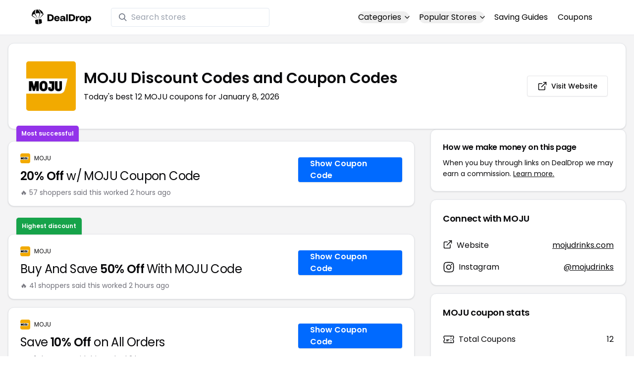

--- FILE ---
content_type: text/html
request_url: https://www.dealdrop.com/moju
body_size: 19120
content:
<!DOCTYPE html>
<html lang="en">

<head>
  <meta charset="utf-8" />
  <meta name="theme-color" content="#1A73E8" />
  <meta name="google-site-verification" content="aRYp5Ng6GKgYOvQKjxEBtP_j_K9eGI8d-FbpW_a70iY" />
  <meta name="B-verify" content="33dbb697db8d4d648dc2432eaeca92ab2bd724ee" />
  <meta name="viewport" content="width=device-width, initial-scale=1" />
  <meta name="apple-mobile-web-app-capable" content="yes" />
  <meta name="apple-mobile-web-app-status-bar-style" content="rgb(0,106,255)" />
  <meta name="apple-mobile-web-app-title" content="DealDrop" />
  <meta name="apple-itunes-app"
    content="app-id=6446131260, app-argument=https://apps.apple.com/us/app/dealdrop-coupons-discounts/id6446131260?itsct=apps_box_link&itscg=30200">

  <link rel="preconnect" href="https://fonts.googleapis.com">
  <link rel="preconnect" href="https://fonts.gstatic.com" crossorigin>
  <link
    href="https://fonts.googleapis.com/css2?family=Poppins:ital,wght@0,100;0,200;0,300;0,400;0,500;0,600;0,700;0,800&display=swap"
    rel="stylesheet">
  <link rel="apple-touch-icon" href="https://img.dealdrop.com/fit-in/144x144/fav/apple-icon-152x152.png" />
  <link rel="manifest" href="/manifest.json" />
  <link rel="icon" type="image/png" sizes="32x32" href="https://img.dealdrop.com/fit-in/32x32/fav/favicon-32x32.png" />
  <link rel="icon" type="image/png" sizes="16x16" href="https://img.dealdrop.com/fit-in/16x16/fav/favicon-16x16.png" />
  
  
		<link href="./_app/immutable/assets/0.CivSvLKV.css" rel="stylesheet">
		<link href="./_app/immutable/assets/4.B_vgtuC_.css" rel="stylesheet"><title>50% Off MOJU Discount Codes (12 Working Codes) January 2026</title><!-- HEAD_svelte-9u286v_START --><meta name="description" content="Get the latest 12 active mojudrinks.com coupon codes, discounts and promos. Today's top deal: Buy And Save 50% Off With MOJU Code. Use these discount codes and save $$$!"><meta name="image" content="https://images.dealdrop.com/logos/mojudrinks.com-logo-coupons.png"><meta itemprop="name" content="50% Off MOJU Discount Codes (12 Working Codes) January 2026"><meta itemprop="image" content="https://images.dealdrop.com/logos/mojudrinks.com-logo-coupons.png"><link rel="canonical" href="https://www.dealdrop.com/moju"><meta property="og:title" content="50% Off MOJU Discount Codes (12 Working Codes) January 2026"><meta property="og:description" content="Get the latest 12 active mojudrinks.com coupon codes, discounts and promos. Today's top deal: Buy And Save 50% Off With MOJU Code. Use these discount codes and save $$$!"><meta property="og:image" content="https://img.dealdrop.com/static/DealDrop_social.png"><meta property="og:url" content="https://www.dealdrop.com/moju"><meta property="og:site_name" content="DealDrop"><meta property="og:type" content="dealdrop:coupon_brand"><meta name="twitter:title" content="50% Off MOJU Discount Codes (12 Working Codes) January 2026"><meta name=" twitter:description" content="Get the latest 12 active mojudrinks.com coupon codes, discounts and promos. Today's top deal: Buy And Save 50% Off With MOJU Code. Use these discount codes and save $$$!"><meta name="twitter:image" content="https://img.dealdrop.com/static/DealDrop_social.png"><meta name="twitter:card" content="summary_large_image"><meta name="twitter:label1" value="Deals"><meta name="twitter:data1" value=""><meta name="twitter:label2" value="Find more coupons and deals at"><meta name="twitter:data2" value="DealDrop.com"><!-- HEAD_svelte-9u286v_END -->

  <script src="https://the.gatekeeperconsent.com/cmp.min.js" data-cfasync="false"></script>
  <script src="https://the.gatekeeperconsent.com/ccpa/v2/standalone.js" async></script>

  <script async src="//www.ezojs.com/ezoic/sa.min.js"></script>
  <script>
    window.ezstandalone = window.ezstandalone || {};
    ezstandalone.cmd = ezstandalone.cmd || [];
  </script>

  <script defer data-domain="dealdrop.com" src="https://plausible.io/js/script.js"></script>
  <script>window.plausible = window.plausible || function() { (window.plausible.q = window.plausible.q || []).push(arguments) }</script>
  </script>

  <!-- Google tag (gtag.js) -->
  <script async src="https://www.googletagmanager.com/gtag/js?id=G-L055VCGXLH"></script>
  <script>
    window.dataLayer = window.dataLayer || [];
    function gtag() { dataLayer.push(arguments); }
    gtag('js', new Date());

    gtag('config', 'G-L055VCGXLH');
  </script>

</head>

<body>
  <div id="svelte">  <header class="w-full px-4 py-2 bg-white sm:px-4 border-b"><div class="flex items-center justify-between mx-auto max-w-6xl py-2"><a class="flex md:mb-0" href="/" rel="external" style="width:120px;" data-svelte-h="svelte-1xm8o3u"><img class="object-contain" src="https://images.dealdrop.com/dealdrop-logo-black.svg" alt="DealDrop Logo"></a> <div class="hidden md:inline-flex relative items-center lg:w-80 h-full group ml-10"><svg class="absolute left-0 z-20 w-4 h-4 ml-4 text-gray-500 pointer-events-none fill-current group-hover:text-gray-400 sm:block" xmlns="http://www.w3.org/2000/svg" viewBox="0 0 20 20"><path d="M12.9 14.32a8 8 0 1 1 1.41-1.41l5.35 5.33-1.42 1.42-5.33-5.34zM8 14A6 6 0 1 0 8 2a6 6 0 0 0 0 12z"></path></svg> <input type="text" class="block w-full py-1.5 pl-10 pr-4 leading-normal rounded bg-white border border-slate-200" placeholder="Search stores" value=""> </div> <nav class="md:ml-auto flex flex-wrap items-center text-base justify-center"><div class="relative mr-5"><button class="hidden md:inline-flex hover:underline items-center rounded-full btn btn-sm btn-white" data-svelte-h="svelte-69w9c0">Categories
          <svg xmlns="http://www.w3.org/2000/svg" viewBox="0 0 24 24" fill="none" stroke="currentColor" stroke-width="2" stroke-linecap="round" stroke-linejoin="round" aria-hidden="true" class="flex-none w-4 h-4 ml-1 -mr-1 transition duration-200 ease-out transform"><polyline points="6 9 12 15 18 9"></polyline></svg></button> <div class="absolute top-0 z-50 w-screen max-w-md p-2 mx-0 my-12 text-sm text-gray-800 transform bg-white rounded shadow lg:left-1/2 lg:-translate-x-1/2 hidden"><p class="pt-2 pl-3 mb-1 text-xs tracking-wide text-gray-500 uppercase" data-svelte-h="svelte-1p1d0s5">Our popular categories</p> <div class="grid grid-cols-3 gap-2 mb-2"><a href="/browse/food" rel="external" class="px-3 py-2 transition rounded hover:bg-gray-200 hover:text-primary">Food &amp; Drink </a><a href="/browse/nutrition" rel="external" class="px-3 py-2 transition rounded hover:bg-gray-200 hover:text-primary">Nutrition </a><a href="/browse/skin-nail-care" rel="external" class="px-3 py-2 transition rounded hover:bg-gray-200 hover:text-primary">Skin Care </a><a href="/browse/apparel" rel="external" class="px-3 py-2 transition rounded hover:bg-gray-200 hover:text-primary">Apparel </a><a href="/browse/oral-dental-care" rel="external" class="px-3 py-2 transition rounded hover:bg-gray-200 hover:text-primary">Oral Care </a><a href="/browse/computers" rel="external" class="px-3 py-2 transition rounded hover:bg-gray-200 hover:text-primary">Computers </a><a href="/browse/pets" rel="external" class="px-3 py-2 transition rounded hover:bg-gray-200 hover:text-primary">Pets </a><a href="/browse/coffee" rel="external" class="px-3 py-2 transition rounded hover:bg-gray-200 hover:text-primary">Coffee </a><a href="/browse/travel" rel="external" class="px-3 py-2 transition rounded hover:bg-gray-200 hover:text-primary">Travel </a><a href="/browse/finance" rel="external" class="px-3 py-2 transition rounded hover:bg-gray-200 hover:text-primary">Finance </a><a href="/browse/clothing" rel="external" class="px-3 py-2 transition rounded hover:bg-gray-200 hover:text-primary">Clothing </a><a href="/browse/vitamins-supplements" rel="external" class="px-3 py-2 transition rounded hover:bg-gray-200 hover:text-primary">Supplements </a><a href="/browse/sports" rel="external" class="px-3 py-2 transition rounded hover:bg-gray-200 hover:text-primary">Sports </a><a href="/browse/vaping" rel="external" class="px-3 py-2 transition rounded hover:bg-gray-200 hover:text-primary">Vaping </a><a href="/browse/accessories" rel="external" class="px-3 py-2 transition rounded hover:bg-gray-200 hover:text-primary">Accessories </a><a href="/browse/game" rel="external" class="px-3 py-2 transition rounded hover:bg-gray-200 hover:text-primary">Gaming </a><a href="/browse/education" rel="external" class="px-3 py-2 transition rounded hover:bg-gray-200 hover:text-primary">Education </a><a href="/browse/health" rel="external" class="px-3 py-2 transition rounded hover:bg-gray-200 hover:text-primary">Health </a></div></div></div> <div class="relative mr-5"><button class="hidden md:inline-flex hover:underline items-center rounded-full btn btn-sm btn-white" data-svelte-h="svelte-gp0ehv">Popular Stores
          <svg xmlns="http://www.w3.org/2000/svg" viewBox="0 0 24 24" fill="none" stroke="currentColor" stroke-width="2" stroke-linecap="round" stroke-linejoin="round" aria-hidden="true" class="flex-none w-4 h-4 ml-1 -mr-1 transition duration-200 ease-out transform"><polyline points="6 9 12 15 18 9"></polyline></svg></button> <div class="absolute top-0 z-50 w-screen max-w-md p-2 mx-0 my-12 text-sm text-gray-800 transform bg-white rounded shadow lg:left-1/2 lg:-translate-x-1/2 hidden"><p class="pt-2 pl-3 mb-1 text-xs tracking-wide text-gray-500 uppercase" data-svelte-h="svelte-8a3b4z">Our popular stores</p> <div class="grid grid-cols-3 gap-2 mb-2"><a href="/end-clothing" rel="external" class="px-3 py-2 transition rounded hover:bg-gray-200 hover:text-primary">END Clothing </a><a href="/cbdmd" rel="external" class="px-3 py-2 transition rounded hover:bg-gray-200 hover:text-primary">cbdMD </a><a href="/albion-fit" rel="external" class="px-3 py-2 transition rounded hover:bg-gray-200 hover:text-primary">Albion Fit </a><a href="/hill-house-home" rel="external" class="px-3 py-2 transition rounded hover:bg-gray-200 hover:text-primary">Hill House Home </a><a href="/figs" rel="external" class="px-3 py-2 transition rounded hover:bg-gray-200 hover:text-primary">Figs </a><a href="/lululemon" rel="external" class="px-3 py-2 transition rounded hover:bg-gray-200 hover:text-primary">Lululemon </a><a href="/uber-eats" rel="external" class="px-3 py-2 transition rounded hover:bg-gray-200 hover:text-primary">Uber Eats </a><a href="/hey-dude-shoes" rel="external" class="px-3 py-2 transition rounded hover:bg-gray-200 hover:text-primary">Hey Dude Shoes </a><a href="/fashionphile" rel="external" class="px-3 py-2 transition rounded hover:bg-gray-200 hover:text-primary">FASHIONPHILE </a><a href="/frank-eileen" rel="external" class="px-3 py-2 transition rounded hover:bg-gray-200 hover:text-primary">Frank &amp; Eileen </a><a href="/scheels" rel="external" class="px-3 py-2 transition rounded hover:bg-gray-200 hover:text-primary">Scheels </a><a href="/snaptravel" rel="external" class="px-3 py-2 transition rounded hover:bg-gray-200 hover:text-primary">Snap Travel </a><a href="/seat-geek" rel="external" class="px-3 py-2 transition rounded hover:bg-gray-200 hover:text-primary">Seatgeek </a><a href="/kats-botanicals" rel="external" class="px-3 py-2 transition rounded hover:bg-gray-200 hover:text-primary">Kats Botanicals </a><a href="/the-ordinary" rel="external" class="px-3 py-2 transition rounded hover:bg-gray-200 hover:text-primary">The Ordinary </a><a href="/sakara" rel="external" class="px-3 py-2 transition rounded hover:bg-gray-200 hover:text-primary">Sakara </a><a href="/jackery-usa" rel="external" class="px-3 py-2 transition rounded hover:bg-gray-200 hover:text-primary">Jackery </a><a href="/popular-stores" rel="external" class="px-3 py-2 transition rounded hover:bg-gray-200 hover:text-primary">See All </a></div></div></div> <a href="/research" rel="external" class="hidden md:inline-flex hover:underline mr-5 hover:text-gray-900" data-svelte-h="svelte-1oocyg1">Saving Guides</a> <a href="/coupons" rel="external" class="hidden md:inline-flex hover:underline mr-5 hover:text-gray-900" data-svelte-h="svelte-gbbpk7">Coupons</a> <div class="inline-flex md:hidden"><button class="mr-2" data-svelte-h="svelte-jcz73r"><svg xmlns="http://www.w3.org/2000/svg" class="h-6 w-6" fill="none" viewBox="0 0 24 24" stroke="currentColor"><path stroke-linecap="round" stroke-linejoin="round" stroke-width="2" d="M21 21l-6-6m2-5a7 7 0 11-14 0 7 7 0 0114 0z"></path></svg> <span class="sr-only">Open Menu</span></button> <button class="flex-none px-2 btn btn-white btn-sm" data-svelte-h="svelte-13b5ha1"><svg xmlns="http://www.w3.org/2000/svg" viewBox="0 0 24 24" fill="none" stroke="currentColor" stroke-width="2" stroke-linecap="round" stroke-linejoin="round" aria-hidden="true" class="w-5 h-5"><line x1="3" y1="12" x2="21" y2="12"></line><line x1="3" y1="6" x2="21" y2="6"></line><line x1="3" y1="18" x2="21" y2="18"></line></svg> <span class="sr-only">Open Menu</span></button> </div></nav></div> </header>  <div class="flex min-h-screen w-full flex-col justify-center items-center bg-muted"><div class="flex flex-col sm:gap-4 sm:p-4 max-w-7xl"><div class="md:hidden mt-1 -mb-2 text-center" data-svelte-h="svelte-o5kr03"><p class="mt-0 font-[400] text-xs">When you buy through links on DealDrop <br> <a href="/how-we-make-money" class="underline hover:text-primary">we may earn a commission.</a></p></div>  <div class="rounded-xl bg-card text-card-foreground relative border shadow p-6 m-4 md:m-0"><div class="p-0 sm:p-3 flex w-full justify-between items-center"><div class="flex"><img alt="MOJU logo" class="rounded-lg h-[50px] w-[50px] sm:h-[100px] sm:w-[100px] mr-4 object-contain" src="https://images.dealdrop.com/logos/mojudrinks.com-logo-coupons.png" onerror="this.src='https://images.dealdrop.com/ddplaceholder.png'"> <div class="flex flex-col justify-center"><h1 class="text-xl sm:text-3xl font-semibold mb-2">MOJU Discount Codes and Coupon Codes</h1> <p class="text-sm md:text-base">Today&#39;s best 12 MOJU coupons for January 8, 2026</p> <a class="md:hidden mt-4" href="https://www.mojudrinks.com" target="_blank" rel="external nofollow"> <button type="button" tabindex="0" class="inline-flex items-center justify-center whitespace-nowrap text-sm font-medium transition-colors focus-visible:outline-none focus-visible:ring-1 focus-visible:ring-ring disabled:pointer-events-none disabled:opacity-50 border border-input bg-background shadow-sm hover:bg-accent hover:text-accent-foreground h-9 p-2 rounded" data-button-root=""><svg xmlns="http://www.w3.org/2000/svg" width="20" height="20" viewBox="0 0 24 24" fill="none" stroke="currentColor" stroke-width="2" stroke-linecap="round" stroke-linejoin="round" class="lucide lucide-external-link"><path d="M15 3h6v6"></path><path d="M10 14 21 3"></path><path d="M18 13v6a2 2 0 0 1-2 2H5a2 2 0 0 1-2-2V8a2 2 0 0 1 2-2h6"></path></svg> <span class="ml-2" data-svelte-h="svelte-18gi51">Visit Website</span></button></a></div></div> <a class="hidden md:block" href="https://www.mojudrinks.com" target="_blank" rel="external nofollow"> <button type="button" tabindex="0" class="inline-flex items-center justify-center whitespace-nowrap text-sm font-medium transition-colors focus-visible:outline-none focus-visible:ring-1 focus-visible:ring-ring disabled:pointer-events-none disabled:opacity-50 border border-input bg-background shadow-sm hover:bg-accent hover:text-accent-foreground h-9 p-5 rounded" data-button-root=""><svg xmlns="http://www.w3.org/2000/svg" width="20" height="20" viewBox="0 0 24 24" fill="none" stroke="currentColor" stroke-width="2" stroke-linecap="round" stroke-linejoin="round" class="lucide lucide-external-link"><path d="M15 3h6v6"></path><path d="M10 14 21 3"></path><path d="M18 13v6a2 2 0 0 1-2 2H5a2 2 0 0 1-2-2V8a2 2 0 0 1 2-2h6"></path></svg> <span class="ml-2" data-svelte-h="svelte-18gi51">Visit Website</span></button></a></div></div> <main class="grid flex-1 items-start gap-4 p-4 sm:mx-0 sm:px-0 sm:py-0 md:gap-8 lg:grid-cols-3 xl:grid-cols-3"><div class="grid auto-rows-max items-start gap-2 md:gap-4 lg:col-span-2">  <div class="rounded-xl border bg-card text-card-foreground shadow mt-2 md:mt-6 flex w-full p-0 !pt-0 md:py-2 md:mb-0 justify-between relative flex-col md:flex-row text-left cursor-pointer hover:bg-gray-50"><span class="inline-flex select-none items-center rounded-md border px-2.5 text-xs transition-colors focus:outline-none focus:ring-2 focus:ring-ring focus:ring-offset-2 border-transparent shadow bg-purple-600 text-white font-semibold py-2 hover:bg-purple-600 rounded-t-lg rounded-b-none absolute -top-[32px] left-4 border-none">Most successful</span> <div class="flex flex-col space-y-1.5 p-6 pb-3"><div class="flex text-xs items-center"><img alt="MOJU logo" class="rounded h-[20px] w-[20px] mr-2 object-contain" src="https://images.dealdrop.com/logos/mojudrinks.com-logo-coupons.png" onerror="this.src='https://images.dealdrop.com/ddplaceholder.png'"> <a href="/moju" alt="MOJU coupons" class="no-underline">MOJU</a></div> <h3 class="tracking-tight pt-1 text-2xl mb-6 font-normal w-full"><!-- HTML_TAG_START --><span class="font-semibold">20% Off</span> w/ MOJU Coupon Code<!-- HTML_TAG_END --></h3> <p class="pt-1 text-sm text-muted-foreground leading-none">🔥 57 shoppers said this worked 2
        hours ago</p></div> <div class="flex items-center p-6 pt-0 flex-col-reverse md:flex-row"><div class="flex justify-center items-center cursor-pointer mt-4 bg-primary text-white py-3 px-6 h-[50px] w-full md:w-[210px] font-semibold rounded shadow hover:bg-primary/90" data-svelte-h="svelte-m51s8u">Show Coupon Code</div></div></div>  <div id="ezoic-pub-ad-placeholder-109"></div>   <div class="rounded-xl border bg-card text-card-foreground shadow mt-8 md:mt-6 flex w-full p-0 !pt-0 md:py-2 md:mb-0 justify-between relative flex-col md:flex-row text-left cursor-pointer hover:bg-gray-50"><span class="inline-flex select-none items-center rounded-md border px-2.5 text-xs transition-colors focus:outline-none focus:ring-2 focus:ring-ring focus:ring-offset-2 border-transparent shadow bg-green-600 text-white font-semibold py-2 hover:bg-green-600 rounded-t-lg rounded-b-none absolute -top-[34px] left-4">Highest discount</span> <div class="flex flex-col space-y-1.5 p-6 pb-3"><div class="flex text-xs items-center"><img alt="MOJU logo" class="rounded h-[20px] w-[20px] mr-2 object-contain" src="https://images.dealdrop.com/logos/mojudrinks.com-logo-coupons.png" onerror="this.src='https://images.dealdrop.com/ddplaceholder.png'"> <a href="/moju" alt="MOJU coupons" class="no-underline">MOJU</a></div> <h3 class="tracking-tight pt-1 text-2xl mb-6 font-normal w-full"><!-- HTML_TAG_START -->Buy And Save <span class="font-semibold">50% Off</span> With MOJU Code<!-- HTML_TAG_END --></h3> <p class="pt-1 text-sm text-muted-foreground leading-none">🔥 41 shoppers said this worked 2
        hours ago</p></div> <div class="flex items-center p-6 pt-0 flex-col-reverse md:flex-row"><div class="flex justify-center items-center cursor-pointer mt-4 bg-primary text-white py-3 px-6 h-[50px] w-full md:w-[210px] font-semibold rounded shadow hover:bg-primary/90" data-svelte-h="svelte-m51s8u">Show Coupon Code</div></div></div>     <div class="rounded-xl border bg-card text-card-foreground shadow flex w-full p-0 !pt-0 md:py-2 md:mb-0 justify-between relative flex-col md:flex-row text-left cursor-pointer hover:bg-gray-50"> <div class="flex flex-col space-y-1.5 p-6 pb-3"><div class="flex text-xs items-center"><img alt="MOJU logo" class="rounded h-[20px] w-[20px] mr-2 object-contain" src="https://images.dealdrop.com/logos/mojudrinks.com-logo-coupons.png" onerror="this.src='https://images.dealdrop.com/ddplaceholder.png'"> <a href="/moju" alt="MOJU coupons" class="no-underline">MOJU</a></div> <h3 class="tracking-tight pt-1 text-2xl mb-6 font-normal w-full"><!-- HTML_TAG_START -->Save <span class="font-semibold">10% Off</span> on All Orders<!-- HTML_TAG_END --></h3> <p class="pt-1 text-sm text-muted-foreground leading-none">🔥 41 shoppers said this worked 2
        hours ago</p></div> <div class="flex items-center p-6 pt-0 flex-col-reverse md:flex-row"><div class="flex justify-center items-center cursor-pointer mt-4 bg-primary text-white py-3 px-6 h-[50px] w-full md:w-[210px] font-semibold rounded shadow hover:bg-primary/90" data-svelte-h="svelte-m51s8u">Show Coupon Code</div></div></div>   <div class="rounded-xl border bg-card text-card-foreground shadow flex w-full p-0 !pt-0 md:py-2 md:mb-0 justify-between relative flex-col md:flex-row text-left cursor-pointer hover:bg-gray-50"> <div class="flex flex-col space-y-1.5 p-6 pb-3"><div class="flex text-xs items-center"><img alt="MOJU logo" class="rounded h-[20px] w-[20px] mr-2 object-contain" src="https://images.dealdrop.com/logos/mojudrinks.com-logo-coupons.png" onerror="this.src='https://images.dealdrop.com/ddplaceholder.png'"> <a href="/moju" alt="MOJU coupons" class="no-underline">MOJU</a></div> <h3 class="tracking-tight pt-1 text-2xl mb-6 font-normal w-full"><!-- HTML_TAG_START -->Earn <span class="font-semibold">10% Off</span> Any Purchase at MOJU<!-- HTML_TAG_END --></h3> <p class="pt-1 text-sm text-muted-foreground leading-none">🔥 41 shoppers said this worked 2
        hours ago</p></div> <div class="flex items-center p-6 pt-0 flex-col-reverse md:flex-row"><div class="flex justify-center items-center cursor-pointer mt-4 bg-primary text-white py-3 px-6 h-[50px] w-full md:w-[210px] font-semibold rounded shadow hover:bg-primary/90" data-svelte-h="svelte-m51s8u">Show Coupon Code</div></div></div>   <div class="rounded-xl border bg-card text-card-foreground shadow flex w-full p-0 !pt-0 md:py-2 md:mb-0 justify-between relative flex-col md:flex-row text-left cursor-pointer hover:bg-gray-50"> <div class="flex flex-col space-y-1.5 p-6 pb-3"><div class="flex text-xs items-center"><img alt="MOJU logo" class="rounded h-[20px] w-[20px] mr-2 object-contain" src="https://images.dealdrop.com/logos/mojudrinks.com-logo-coupons.png" onerror="this.src='https://images.dealdrop.com/ddplaceholder.png'"> <a href="/moju" alt="MOJU coupons" class="no-underline">MOJU</a></div> <h3 class="tracking-tight pt-1 text-2xl mb-6 font-normal w-full"><!-- HTML_TAG_START -->Buy And Save <span class="font-semibold">10% Off</span> When You Use This Code<!-- HTML_TAG_END --></h3> <p class="pt-1 text-sm text-muted-foreground leading-none">🔥 21 shoppers said this worked 2
        hours ago</p></div> <div class="flex items-center p-6 pt-0 flex-col-reverse md:flex-row"><div class="flex justify-center items-center cursor-pointer mt-4 bg-primary text-white py-3 px-6 h-[50px] w-full md:w-[210px] font-semibold rounded shadow hover:bg-primary/90" data-svelte-h="svelte-m51s8u">Show Coupon Code</div></div></div>   <div class="rounded-xl border bg-card text-card-foreground shadow flex w-full p-0 !pt-0 md:py-2 md:mb-0 justify-between relative flex-col md:flex-row text-left cursor-pointer hover:bg-gray-50"> <div class="flex flex-col space-y-1.5 p-6 pb-3"><div class="flex text-xs items-center"><img alt="MOJU logo" class="rounded h-[20px] w-[20px] mr-2 object-contain" src="https://images.dealdrop.com/logos/mojudrinks.com-logo-coupons.png" onerror="this.src='https://images.dealdrop.com/ddplaceholder.png'"> <a href="/moju" alt="MOJU coupons" class="no-underline">MOJU</a></div> <h3 class="tracking-tight pt-1 text-2xl mb-6 font-normal w-full"><!-- HTML_TAG_START -->Get <span class="font-semibold">25% Off</span> Any Purchase at mojudrinks.com<!-- HTML_TAG_END --></h3> <p class="pt-1 text-sm text-muted-foreground leading-none">🔥 9 shoppers said this worked 2
        hours ago</p></div> <div class="flex items-center p-6 pt-0 flex-col-reverse md:flex-row"><div class="flex justify-center items-center cursor-pointer mt-4 bg-primary text-white py-3 px-6 h-[50px] w-full md:w-[210px] font-semibold rounded shadow hover:bg-primary/90" data-svelte-h="svelte-m51s8u">Show Coupon Code</div></div></div>   <div class="rounded-xl border bg-card text-card-foreground shadow flex w-full p-0 !pt-0 md:py-2 md:mb-0 justify-between relative flex-col md:flex-row text-left cursor-pointer hover:bg-gray-50"> <div class="flex flex-col space-y-1.5 p-6 pb-3"><div class="flex text-xs items-center"><img alt="MOJU logo" class="rounded h-[20px] w-[20px] mr-2 object-contain" src="https://images.dealdrop.com/logos/mojudrinks.com-logo-coupons.png" onerror="this.src='https://images.dealdrop.com/ddplaceholder.png'"> <a href="/moju" alt="MOJU coupons" class="no-underline">MOJU</a></div> <h3 class="tracking-tight pt-1 text-2xl mb-6 font-normal w-full"><!-- HTML_TAG_START -->Buy And Save <span class="font-semibold">20% Off</span> With MOJU Promo Code<!-- HTML_TAG_END --></h3> </div> <div class="flex items-center p-6 pt-0 flex-col-reverse md:flex-row"><div class="flex justify-center items-center cursor-pointer mt-4 bg-primary text-white py-3 px-6 h-[50px] w-full md:w-[210px] font-semibold rounded shadow hover:bg-primary/90" data-svelte-h="svelte-m51s8u">Show Coupon Code</div></div></div>     <div class="rounded-xl border bg-card text-card-foreground shadow flex w-full p-0 !pt-0 md:py-2 md:mb-0 justify-between relative flex-col md:flex-row text-left cursor-pointer hover:bg-gray-50"> <div class="flex flex-col space-y-1.5 p-6 pb-3"><div class="flex text-xs items-center"><img alt="MOJU logo" class="rounded h-[20px] w-[20px] mr-2 object-contain" src="https://images.dealdrop.com/logos/mojudrinks.com-logo-coupons.png" onerror="this.src='https://images.dealdrop.com/ddplaceholder.png'"> <a href="/moju" alt="MOJU coupons" class="no-underline">MOJU</a></div> <h3 class="tracking-tight pt-1 text-2xl mb-6 font-normal w-full"><!-- HTML_TAG_START -->Take <span class="font-semibold">10% Off</span> With MOJU Code<!-- HTML_TAG_END --></h3> <p class="text-sm text-muted-foreground max-w-lg text-balance leading-relaxed"><span class="inline-flex select-none items-center rounded-md border px-2.5 py-0.5 text-xs transition-colors focus:outline-none focus:ring-2 focus:ring-ring focus:ring-offset-2 border-transparent bg-secondary text-secondary-foreground hover:bg-secondary/80 font-normal">Unlikely to work</span></p></div> <div class="flex items-center p-6 pt-0 flex-col-reverse md:flex-row"><div class="flex justify-center items-center cursor-pointer mt-4 bg-primary text-white py-3 px-6 h-[50px] w-full md:w-[210px] font-semibold rounded shadow hover:bg-primary/90" data-svelte-h="svelte-m51s8u">Show Coupon Code</div></div></div>   <div class="rounded-xl border bg-card text-card-foreground shadow flex w-full p-0 !pt-0 md:py-2 md:mb-0 justify-between relative flex-col md:flex-row text-left cursor-pointer hover:bg-gray-50"> <div class="flex flex-col space-y-1.5 p-6 pb-3"><div class="flex text-xs items-center"><img alt="MOJU logo" class="rounded h-[20px] w-[20px] mr-2 object-contain" src="https://images.dealdrop.com/logos/mojudrinks.com-logo-coupons.png" onerror="this.src='https://images.dealdrop.com/ddplaceholder.png'"> <a href="/moju" alt="MOJU coupons" class="no-underline">MOJU</a></div> <h3 class="tracking-tight pt-1 text-2xl mb-6 font-normal w-full"><!-- HTML_TAG_START -->Get <span class="font-semibold">10% Off</span> With MOJU Code<!-- HTML_TAG_END --></h3> <p class="text-sm text-muted-foreground max-w-lg text-balance leading-relaxed"><span class="inline-flex select-none items-center rounded-md border px-2.5 py-0.5 text-xs transition-colors focus:outline-none focus:ring-2 focus:ring-ring focus:ring-offset-2 border-transparent bg-secondary text-secondary-foreground hover:bg-secondary/80 font-normal">Unlikely to work</span></p></div> <div class="flex items-center p-6 pt-0 flex-col-reverse md:flex-row"><div class="flex justify-center items-center cursor-pointer mt-4 bg-primary text-white py-3 px-6 h-[50px] w-full md:w-[210px] font-semibold rounded shadow hover:bg-primary/90" data-svelte-h="svelte-m51s8u">Show Coupon Code</div></div></div>   <div class="rounded-xl border bg-card text-card-foreground shadow flex w-full p-0 !pt-0 md:py-2 md:mb-0 justify-between relative flex-col md:flex-row text-left cursor-pointer hover:bg-gray-50"> <div class="flex flex-col space-y-1.5 p-6 pb-3"><div class="flex text-xs items-center"><img alt="MOJU logo" class="rounded h-[20px] w-[20px] mr-2 object-contain" src="https://images.dealdrop.com/logos/mojudrinks.com-logo-coupons.png" onerror="this.src='https://images.dealdrop.com/ddplaceholder.png'"> <a href="/moju" alt="MOJU coupons" class="no-underline">MOJU</a></div> <h3 class="tracking-tight pt-1 text-2xl mb-6 font-normal w-full"><!-- HTML_TAG_START -->Enjoy <span class="font-semibold">10% Off</span> With Discount Code<!-- HTML_TAG_END --></h3> <p class="text-sm text-muted-foreground max-w-lg text-balance leading-relaxed"><span class="inline-flex select-none items-center rounded-md border px-2.5 py-0.5 text-xs transition-colors focus:outline-none focus:ring-2 focus:ring-ring focus:ring-offset-2 border-transparent bg-secondary text-secondary-foreground hover:bg-secondary/80 font-normal">Unlikely to work</span></p></div> <div class="flex items-center p-6 pt-0 flex-col-reverse md:flex-row"><div class="flex justify-center items-center cursor-pointer mt-4 bg-primary text-white py-3 px-6 h-[50px] w-full md:w-[210px] font-semibold rounded shadow hover:bg-primary/90" data-svelte-h="svelte-m51s8u">Show Coupon Code</div></div></div>   <div class="rounded-xl border bg-card text-card-foreground shadow flex w-full p-0 !pt-0 md:py-2 md:mb-0 justify-between relative flex-col md:flex-row text-left cursor-pointer hover:bg-gray-50"> <div class="flex flex-col space-y-1.5 p-6 pb-3"><div class="flex text-xs items-center"><img alt="MOJU logo" class="rounded h-[20px] w-[20px] mr-2 object-contain" src="https://images.dealdrop.com/logos/mojudrinks.com-logo-coupons.png" onerror="this.src='https://images.dealdrop.com/ddplaceholder.png'"> <a href="/moju" alt="MOJU coupons" class="no-underline">MOJU</a></div> <h3 class="tracking-tight pt-1 text-2xl mb-6 font-normal w-full"><!-- HTML_TAG_START -->Earn <span class="font-semibold">10% Off</span> When You Use This Promo Code<!-- HTML_TAG_END --></h3> <p class="text-sm text-muted-foreground max-w-lg text-balance leading-relaxed"><span class="inline-flex select-none items-center rounded-md border px-2.5 py-0.5 text-xs transition-colors focus:outline-none focus:ring-2 focus:ring-ring focus:ring-offset-2 border-transparent bg-secondary text-secondary-foreground hover:bg-secondary/80 font-normal">Unlikely to work</span></p></div> <div class="flex items-center p-6 pt-0 flex-col-reverse md:flex-row"><div class="flex justify-center items-center cursor-pointer mt-4 bg-primary text-white py-3 px-6 h-[50px] w-full md:w-[210px] font-semibold rounded shadow hover:bg-primary/90" data-svelte-h="svelte-m51s8u">Show Coupon Code</div></div></div>   <div class="rounded-xl border bg-card text-card-foreground shadow flex w-full p-0 !pt-0 md:py-2 md:mb-0 justify-between relative flex-col md:flex-row text-left cursor-pointer hover:bg-gray-50"> <div class="flex flex-col space-y-1.5 p-6 pb-3"><div class="flex text-xs items-center"><img alt="MOJU logo" class="rounded h-[20px] w-[20px] mr-2 object-contain" src="https://images.dealdrop.com/logos/mojudrinks.com-logo-coupons.png" onerror="this.src='https://images.dealdrop.com/ddplaceholder.png'"> <a href="/moju" alt="MOJU coupons" class="no-underline">MOJU</a></div> <h3 class="tracking-tight pt-1 text-2xl mb-6 font-normal w-full"><!-- HTML_TAG_START -->Enjoy <span class="font-semibold">20% Off</span> With mojudrinks.com Coupon Code<!-- HTML_TAG_END --></h3> <p class="text-sm text-muted-foreground max-w-lg text-balance leading-relaxed"><span class="inline-flex select-none items-center rounded-md border px-2.5 py-0.5 text-xs transition-colors focus:outline-none focus:ring-2 focus:ring-ring focus:ring-offset-2 border-transparent bg-secondary text-secondary-foreground hover:bg-secondary/80 font-normal">Unlikely to work</span></p></div> <div class="flex items-center p-6 pt-0 flex-col-reverse md:flex-row"><div class="flex justify-center items-center cursor-pointer mt-4 bg-primary text-white py-3 px-6 h-[50px] w-full md:w-[210px] font-semibold rounded shadow hover:bg-primary/90" data-svelte-h="svelte-12zcv7i">Get Deal</div></div></div>    <div class="rounded-xl border bg-card text-card-foreground shadow dd-info overflow-hidden mt-2 mb-4"><h3 class="font-semibold tracking-tight group flex items-center text-lg p-6">Additional Information about MOJU</h3> <div class="p-6 pt-0 px-6 text-sm leading-relaxed"><p class="text-[#000000] text-base leading-[26px] font-[400] mb-2">We&#39;ve found <span class="font-semibold">12 active and working MOJU coupons.</span>
        Our members save money by using these
        MOJU discount codes at the checkout.</p> <ul class="list-disc pl-6 text-base leading-[26px] font-[400] mb-4"><li class="mb-1">Today&#39;s top MOJU offer is Buy And Save 50% Off With MOJU Code</li> <li class="mb-1"><span class="font-semibold">Our best MOJU coupon code will save you 50%</span></li> <li class="mb-1">Shoppers have saved an <span class="font-semibold">average of 17.08% with our MOJU
            promo codes</span></li> <li class="mb-1">The last time we posted a <span class="font-semibold">MOJU discount code was on
            January 08 2026 (now)</span></li></ul> <p class="text-[#000000] text-[16px] md:text-[16px] leading-[27px] font-[400]">If you&#39;re a fan of MOJU, our coupon codes for
        <!-- HTML_TAG_START --><a class="underline hover:text-primary" rel="external" href='/river-bottom-roasters' alt='River Bottom Roasters coupons'>River Bottom Roasters</a>, <a class="underline hover:text-primary" rel="external" href='/sheps-beans' alt='Shep's Beans coupons'>Shep's Beans</a> and <a class="underline hover:text-primary" rel="external" href='/starbrewstore-com' alt='starbrewstore coupons'>starbrewstore</a><!-- HTML_TAG_END --> can be quite handy. Don&#39;t forget to explore coupons from other popular
        stores like

        <!-- HTML_TAG_START --><a class="underline hover:text-primary" rel="external" href='/stonehouse-teas' alt='Stonehouse Teas coupons'>Stonehouse Teas</a>, <a class="underline hover:text-primary" rel="external" href='/beas-wellness-teas' alt='Bea's Wellness Teas coupons'>Bea's Wellness Teas</a> and <a class="underline hover:text-primary" rel="external" href='/monjitea' alt='MonjiTea coupons'>MonjiTea</a><!-- HTML_TAG_END --> as well to maximize your savings.</p> </div></div>  <div id="ezoic-pub-ad-placeholder-114"></div>  <section id="faqpage" itemscope itemtype="https://schema.org/FAQPage"> <div class="rounded-xl border bg-card text-card-foreground shadow overflow-hidden"><h3 class="font-semibold tracking-tight group flex items-center text-lg p-6"><span class="capitalize">FAQs About MOJU <span class="lowercase">Discount Codes</span></span></h3> <div class="p-6 pt-0 text-sm leading-relaxed"><div data-melt-id="M5w2Xnhx27" data-melt-accordion="" data-accordion-root=""><div class="overflow-hidden"><div data-state="closed" data-melt-accordion-item="" data-accordion-item="" class="border-b" itemscope itemprop="mainEntity" itemtype="https://schema.org/Question"><div role="heading" aria-level="3" data-heading-level="3" data-melt-accordion-heading="" data-accordion-header="" class="flex"><button aria-expanded="false" aria-disabled="false" data-value="What is the best MOJU promo codes right now?" data-state="closed" data-melt-accordion-trigger="" data-accordion-trigger="" type="button" class="flex flex-1 items-center justify-between py-4 text-sm font-medium transition-all hover:underline [&amp;[data-state=open]>svg]:rotate-180"><div class="flex flex-wrap justify-start overflow-hidden"><h4 class="text-[16px] font-[600] leading-[27px] text-[#000000] text-left" itemprop="name">What is the best MOJU promo codes right now? </h4></div>  <svg width="24" height="24" class="h-4 w-4 shrink-0 text-muted-foreground transition-transform duration-200" role="img" aria-label="chevron down," viewBox="0 0 15 15" fill="currentColor" xmlns="http://www.w3.org/2000/svg"><path fill-rule="evenodd" clip-rule="evenodd" d="M3.13523 6.15803C3.3241 5.95657 3.64052 5.94637 3.84197 6.13523L7.5 9.56464L11.158 6.13523C11.3595 5.94637 11.6759 5.95657 11.8648 6.15803C12.0536 6.35949 12.0434 6.67591 11.842 6.86477L7.84197 10.6148C7.64964 10.7951 7.35036 10.7951 7.15803 10.6148L3.15803 6.86477C2.95657 6.67591 2.94637 6.35949 3.13523 6.15803Z" fill="currentColor"></path></svg> </button></div> <div class="pt-2 text-base" style="line-height:1.7;" itemscope itemprop="acceptedAnswer" itemtype="https://schema.org/Answer"> <span class="hidden" itemprop="text">&lt;p>The &lt;b>best MOJU discount codes is GUTHEALTH50&lt;/b>, giving customers 50% off at MOJU. This code has been used 423 times.&lt;/p></span> </div> </div><div data-state="closed" data-melt-accordion-item="" data-accordion-item="" class="border-b" itemscope itemprop="mainEntity" itemtype="https://schema.org/Question"><div role="heading" aria-level="3" data-heading-level="3" data-melt-accordion-heading="" data-accordion-header="" class="flex"><button aria-expanded="false" aria-disabled="false" data-value="Does MOJU have any discount codes?" data-state="closed" data-melt-accordion-trigger="" data-accordion-trigger="" type="button" class="flex flex-1 items-center justify-between py-4 text-sm font-medium transition-all hover:underline [&amp;[data-state=open]>svg]:rotate-180"><div class="flex flex-wrap justify-start overflow-hidden"><h4 class="text-[16px] font-[600] leading-[27px] text-[#000000] text-left" itemprop="name">Does MOJU have any discount codes? </h4></div>  <svg width="24" height="24" class="h-4 w-4 shrink-0 text-muted-foreground transition-transform duration-200" role="img" aria-label="chevron down," viewBox="0 0 15 15" fill="currentColor" xmlns="http://www.w3.org/2000/svg"><path fill-rule="evenodd" clip-rule="evenodd" d="M3.13523 6.15803C3.3241 5.95657 3.64052 5.94637 3.84197 6.13523L7.5 9.56464L11.158 6.13523C11.3595 5.94637 11.6759 5.95657 11.8648 6.15803C12.0536 6.35949 12.0434 6.67591 11.842 6.86477L7.84197 10.6148C7.64964 10.7951 7.35036 10.7951 7.15803 10.6148L3.15803 6.86477C2.95657 6.67591 2.94637 6.35949 3.13523 6.15803Z" fill="currentColor"></path></svg> </button></div> <div class="pt-2 text-base" style="line-height:1.7;" itemscope itemprop="acceptedAnswer" itemtype="https://schema.org/Answer"> <span class="hidden" itemprop="text">&lt;p>Yes! As of Mar 02, 2025, there are currently &lt;b>29 active coupons for MOJU&lt;/b>.&lt;/p></span> </div> </div><div data-state="closed" data-melt-accordion-item="" data-accordion-item="" class="border-b" itemscope itemprop="mainEntity" itemtype="https://schema.org/Question"><div role="heading" aria-level="3" data-heading-level="3" data-melt-accordion-heading="" data-accordion-header="" class="flex"><button aria-expanded="false" aria-disabled="false" data-value="How to get 50% off at MOJU?" data-state="closed" data-melt-accordion-trigger="" data-accordion-trigger="" type="button" class="flex flex-1 items-center justify-between py-4 text-sm font-medium transition-all hover:underline [&amp;[data-state=open]>svg]:rotate-180"><div class="flex flex-wrap justify-start overflow-hidden"><h4 class="text-[16px] font-[600] leading-[27px] text-[#000000] text-left" itemprop="name">How to get 50% off at MOJU? </h4></div>  <svg width="24" height="24" class="h-4 w-4 shrink-0 text-muted-foreground transition-transform duration-200" role="img" aria-label="chevron down," viewBox="0 0 15 15" fill="currentColor" xmlns="http://www.w3.org/2000/svg"><path fill-rule="evenodd" clip-rule="evenodd" d="M3.13523 6.15803C3.3241 5.95657 3.64052 5.94637 3.84197 6.13523L7.5 9.56464L11.158 6.13523C11.3595 5.94637 11.6759 5.95657 11.8648 6.15803C12.0536 6.35949 12.0434 6.67591 11.842 6.86477L7.84197 10.6148C7.64964 10.7951 7.35036 10.7951 7.15803 10.6148L3.15803 6.86477C2.95657 6.67591 2.94637 6.35949 3.13523 6.15803Z" fill="currentColor"></path></svg> </button></div> <div class="pt-2 text-base" style="line-height:1.7;" itemscope itemprop="acceptedAnswer" itemtype="https://schema.org/Answer"> <span class="hidden" itemprop="text">We have a coupon code for 50% off at MOJU. To use this discount, click the 'copy code' button next to the coupon code on this page, paste the code into the 'coupon code' box during checkout, and click 'apply' to enjoy your discount.</span> </div> </div><div data-state="closed" data-melt-accordion-item="" data-accordion-item="" class="border-b" itemscope itemprop="mainEntity" itemtype="https://schema.org/Question"><div role="heading" aria-level="3" data-heading-level="3" data-melt-accordion-heading="" data-accordion-header="" class="flex"><button aria-expanded="false" aria-disabled="false" data-value="How do I apply a MOJU discount codes?" data-state="closed" data-melt-accordion-trigger="" data-accordion-trigger="" type="button" class="flex flex-1 items-center justify-between py-4 text-sm font-medium transition-all hover:underline [&amp;[data-state=open]>svg]:rotate-180"><div class="flex flex-wrap justify-start overflow-hidden"><h4 class="text-[16px] font-[600] leading-[27px] text-[#000000] text-left" itemprop="name">How do I apply a MOJU discount codes? </h4></div>  <svg width="24" height="24" class="h-4 w-4 shrink-0 text-muted-foreground transition-transform duration-200" role="img" aria-label="chevron down," viewBox="0 0 15 15" fill="currentColor" xmlns="http://www.w3.org/2000/svg"><path fill-rule="evenodd" clip-rule="evenodd" d="M3.13523 6.15803C3.3241 5.95657 3.64052 5.94637 3.84197 6.13523L7.5 9.56464L11.158 6.13523C11.3595 5.94637 11.6759 5.95657 11.8648 6.15803C12.0536 6.35949 12.0434 6.67591 11.842 6.86477L7.84197 10.6148C7.64964 10.7951 7.35036 10.7951 7.15803 10.6148L3.15803 6.86477C2.95657 6.67591 2.94637 6.35949 3.13523 6.15803Z" fill="currentColor"></path></svg> </button></div> <div class="pt-2 text-base" style="line-height:1.7;" itemscope itemprop="acceptedAnswer" itemtype="https://schema.org/Answer"> <span class="hidden" itemprop="text">&lt;p>&lt;ol>&lt;li>On this page, search for the MOJU discount codes you wish to use and press the Copy code button. This action will copy the code to your computer or smartphones clipboard, making it available for pasting during checkout.&lt;/li>&lt;li>Once you decide to finalize your purchase on the MOJU site, select either Checkout or View cart to initiate the payment process. At the payment section, find the discount codes input area and insert the copied code.&lt;/li>&lt;li>Click the Apply button to incorporate the savings into your total.&lt;/li>&lt;/ol>&lt;/p></span> </div> </div><div data-state="closed" data-melt-accordion-item="" data-accordion-item="" class="border-b" itemscope itemprop="mainEntity" itemtype="https://schema.org/Question"><div role="heading" aria-level="3" data-heading-level="3" data-melt-accordion-heading="" data-accordion-header="" class="flex"><button aria-expanded="false" aria-disabled="false" data-value="What do I do if the MOJU discount codes doesn't work?" data-state="closed" data-melt-accordion-trigger="" data-accordion-trigger="" type="button" class="flex flex-1 items-center justify-between py-4 text-sm font-medium transition-all hover:underline [&amp;[data-state=open]>svg]:rotate-180"><div class="flex flex-wrap justify-start overflow-hidden"><h4 class="text-[16px] font-[600] leading-[27px] text-[#000000] text-left" itemprop="name">What do I do if the MOJU discount codes doesn't work? </h4></div>  <svg width="24" height="24" class="h-4 w-4 shrink-0 text-muted-foreground transition-transform duration-200" role="img" aria-label="chevron down," viewBox="0 0 15 15" fill="currentColor" xmlns="http://www.w3.org/2000/svg"><path fill-rule="evenodd" clip-rule="evenodd" d="M3.13523 6.15803C3.3241 5.95657 3.64052 5.94637 3.84197 6.13523L7.5 9.56464L11.158 6.13523C11.3595 5.94637 11.6759 5.95657 11.8648 6.15803C12.0536 6.35949 12.0434 6.67591 11.842 6.86477L7.84197 10.6148C7.64964 10.7951 7.35036 10.7951 7.15803 10.6148L3.15803 6.86477C2.95657 6.67591 2.94637 6.35949 3.13523 6.15803Z" fill="currentColor"></path></svg> </button></div> <div class="pt-2 text-base" style="line-height:1.7;" itemscope itemprop="acceptedAnswer" itemtype="https://schema.org/Answer"> <span class="hidden" itemprop="text">&lt;p>There are a few reasons why your promo code might not have worked:&lt;ul>&lt;li>&lt;b>The code isn't valid for your items:&lt;/b> Sometimes promo codes are product-specific, where maybe it would work for sandals, for example, and not sneakers.&lt;/li>&lt;li>&lt;b>The code required a certain cart value:&lt;/b> Some promos also are only valid once you spend a certain amount.&lt;/li>&lt;li>&lt;b>The item you want is already on sale:&lt;/b> Most of the time, discount codes don't stack and apply to items that are already on sale.&lt;/li>&lt;li>&lt;b>The code is expired:&lt;/b> Yes, sometimes this does happen, as all coupons expire eventually. We do our best to keep on top of expired coupons, there are a lot of shops online though! If you try using a code and you get the response that it's expired, please do let us know and we'll get it sorted as quickly as we can.&lt;/li>&lt;/ul>&lt;/p></span> </div> </div></div></div></div></div></section>  <div class="flex flex-col md:flex-row mt-6 md:mb-10"><div class="flex flex-col w-full"><h4 class="tracking-wide text-[17px] font-semibold mb-3">Related stores</h4> <div class="grid gap-0 md:gap-2 grid-cols-1 md:grid-cols-3">  <a href="/gojava-express" rel="external" alt="GoJava Express discount codes" class="shadow-sm rounded-xl border bg-[#FFFFFF] border-[#E3E3E3] overflow-hidden cursor-pointer flex items-center p-2 pr-6 mb-2 md:mb-0 hover:bg-slate-100 w-full"><img alt="GoJava Express Logo" class="w-16 h-16 bg-gray-100 object-contain object-center flex-shrink-0 mr-4 rounded-lg" src="https://images.dealdrop.com/logos/express.gojava.ca-logo-coupons.png" height="10" width="10" loading="lazy" onerror="this.src='https://images.dealdrop.com/ddplaceholder.png'"> <div class="flex justify-between items-center w-full"><div class="flex flex-col gap-1 overflow-hidden"><div class="overflow-hidden overflow-ellipsis md:w-[150px] w-full content-between"><div class="truncate text-[16px] leading-[25px] font-[500]">GoJava Express</div> </div></div> <div class="justify-self-end md:hidden" data-svelte-h="svelte-b2t3pi"><svg width="10" height="19" viewBox="0 0 8 14" fill="none" xmlns="http://www.w3.org/2000/svg"><path d="M5.17168 7.00072L0.22168 2.05072L1.63568 0.636719L7.99968 7.00072L1.63568 13.3647L0.22168 11.9507L5.17168 7.00072Z" fill="#181819"></path></svg> </div></div> </a>  <a href="/jamaicadeli-com" rel="external" alt="JamaicaDeli.com discount codes" class="shadow-sm rounded-xl border bg-[#FFFFFF] border-[#E3E3E3] overflow-hidden cursor-pointer flex items-center p-2 pr-6 mb-2 md:mb-0 hover:bg-slate-100 w-full"><img alt="JamaicaDeli.com Logo" class="w-16 h-16 bg-gray-100 object-contain object-center flex-shrink-0 mr-4 rounded-lg" src="https://images.dealdrop.com/logos/jamaicadeli.com-logo-coupons.png" height="10" width="10" loading="lazy" onerror="this.src='https://images.dealdrop.com/ddplaceholder.png'"> <div class="flex justify-between items-center w-full"><div class="flex flex-col gap-1 overflow-hidden"><div class="overflow-hidden overflow-ellipsis md:w-[150px] w-full content-between"><div class="truncate text-[16px] leading-[25px] font-[500]">JamaicaDeli.com</div> </div></div> <div class="justify-self-end md:hidden" data-svelte-h="svelte-b2t3pi"><svg width="10" height="19" viewBox="0 0 8 14" fill="none" xmlns="http://www.w3.org/2000/svg"><path d="M5.17168 7.00072L0.22168 2.05072L1.63568 0.636719L7.99968 7.00072L1.63568 13.3647L0.22168 11.9507L5.17168 7.00072Z" fill="#181819"></path></svg> </div></div> </a>  <a href="/tea-loft-co" rel="external" alt="Tea Loft &amp; Co discount codes" class="shadow-sm rounded-xl border bg-[#FFFFFF] border-[#E3E3E3] overflow-hidden cursor-pointer flex items-center p-2 pr-6 mb-2 md:mb-0 hover:bg-slate-100 w-full"><img alt="Tea Loft &amp; Co Logo" class="w-16 h-16 bg-gray-100 object-contain object-center flex-shrink-0 mr-4 rounded-lg" src="https://images.dealdrop.com/logos/tealoftco.com-logo-coupons.png" height="10" width="10" loading="lazy" onerror="this.src='https://images.dealdrop.com/ddplaceholder.png'"> <div class="flex justify-between items-center w-full"><div class="flex flex-col gap-1 overflow-hidden"><div class="overflow-hidden overflow-ellipsis md:w-[150px] w-full content-between"><div class="truncate text-[16px] leading-[25px] font-[500]">Tea Loft &amp; Co</div> </div></div> <div class="justify-self-end md:hidden" data-svelte-h="svelte-b2t3pi"><svg width="10" height="19" viewBox="0 0 8 14" fill="none" xmlns="http://www.w3.org/2000/svg"><path d="M5.17168 7.00072L0.22168 2.05072L1.63568 0.636719L7.99968 7.00072L1.63568 13.3647L0.22168 11.9507L5.17168 7.00072Z" fill="#181819"></path></svg> </div></div> </a>  <a href="/teas-direct" rel="external" alt="Teas Direct discount codes" class="shadow-sm rounded-xl border bg-[#FFFFFF] border-[#E3E3E3] overflow-hidden cursor-pointer flex items-center p-2 pr-6 mb-2 md:mb-0 hover:bg-slate-100 w-full"><img alt="Teas Direct Logo" class="w-16 h-16 bg-gray-100 object-contain object-center flex-shrink-0 mr-4 rounded-lg" src="https://images.dealdrop.com/logos/teasdirect.shop-logo-coupons.png" height="10" width="10" loading="lazy" onerror="this.src='https://images.dealdrop.com/ddplaceholder.png'"> <div class="flex justify-between items-center w-full"><div class="flex flex-col gap-1 overflow-hidden"><div class="overflow-hidden overflow-ellipsis md:w-[150px] w-full content-between"><div class="truncate text-[16px] leading-[25px] font-[500]">Teas Direct</div> </div></div> <div class="justify-self-end md:hidden" data-svelte-h="svelte-b2t3pi"><svg width="10" height="19" viewBox="0 0 8 14" fill="none" xmlns="http://www.w3.org/2000/svg"><path d="M5.17168 7.00072L0.22168 2.05072L1.63568 0.636719L7.99968 7.00072L1.63568 13.3647L0.22168 11.9507L5.17168 7.00072Z" fill="#181819"></path></svg> </div></div> </a>  <a href="/matchologist-usa" rel="external" alt="Matchaeologist discount codes" class="shadow-sm rounded-xl border bg-[#FFFFFF] border-[#E3E3E3] overflow-hidden cursor-pointer flex items-center p-2 pr-6 mb-2 md:mb-0 hover:bg-slate-100 w-full"><img alt="Matchaeologist Logo" class="w-16 h-16 bg-gray-100 object-contain object-center flex-shrink-0 mr-4 rounded-lg" src="https://images.dealdrop.com/logos/matchaeologist.com-logo-coupons.png" height="10" width="10" loading="lazy" onerror="this.src='https://images.dealdrop.com/ddplaceholder.png'"> <div class="flex justify-between items-center w-full"><div class="flex flex-col gap-1 overflow-hidden"><div class="overflow-hidden overflow-ellipsis md:w-[150px] w-full content-between"><div class="truncate text-[16px] leading-[25px] font-[500]">Matchaeologist</div> </div></div> <div class="justify-self-end md:hidden" data-svelte-h="svelte-b2t3pi"><svg width="10" height="19" viewBox="0 0 8 14" fill="none" xmlns="http://www.w3.org/2000/svg"><path d="M5.17168 7.00072L0.22168 2.05072L1.63568 0.636719L7.99968 7.00072L1.63568 13.3647L0.22168 11.9507L5.17168 7.00072Z" fill="#181819"></path></svg> </div></div> </a>  <a href="/catalyst-coffee-uk" rel="external" alt="Catalyst Coffee discount codes" class="shadow-sm rounded-xl border bg-[#FFFFFF] border-[#E3E3E3] overflow-hidden cursor-pointer flex items-center p-2 pr-6 mb-2 md:mb-0 hover:bg-slate-100 w-full"><img alt="Catalyst Coffee Logo" class="w-16 h-16 bg-gray-100 object-contain object-center flex-shrink-0 mr-4 rounded-lg" src="https://images.dealdrop.com/logos/catalyst.coffee-logo-coupons.png" height="10" width="10" loading="lazy" onerror="this.src='https://images.dealdrop.com/ddplaceholder.png'"> <div class="flex justify-between items-center w-full"><div class="flex flex-col gap-1 overflow-hidden"><div class="overflow-hidden overflow-ellipsis md:w-[150px] w-full content-between"><div class="truncate text-[16px] leading-[25px] font-[500]">Catalyst Coffee</div> </div></div> <div class="justify-self-end md:hidden" data-svelte-h="svelte-b2t3pi"><svg width="10" height="19" viewBox="0 0 8 14" fill="none" xmlns="http://www.w3.org/2000/svg"><path d="M5.17168 7.00072L0.22168 2.05072L1.63568 0.636719L7.99968 7.00072L1.63568 13.3647L0.22168 11.9507L5.17168 7.00072Z" fill="#181819"></path></svg> </div></div> </a>  <a href="/roast-lab-coffee-roasters" rel="external" alt="Roast Lab Coffee Roasters discount codes" class="shadow-sm rounded-xl border bg-[#FFFFFF] border-[#E3E3E3] overflow-hidden cursor-pointer flex items-center p-2 pr-6 mb-2 md:mb-0 hover:bg-slate-100 w-full"><img alt="Roast Lab Coffee Roasters Logo" class="w-16 h-16 bg-gray-100 object-contain object-center flex-shrink-0 mr-4 rounded-lg" src="https://images.dealdrop.com/logos/roastlab.coffee-logo-coupons.png" height="10" width="10" loading="lazy" onerror="this.src='https://images.dealdrop.com/ddplaceholder.png'"> <div class="flex justify-between items-center w-full"><div class="flex flex-col gap-1 overflow-hidden"><div class="overflow-hidden overflow-ellipsis md:w-[150px] w-full content-between"><div class="truncate text-[16px] leading-[25px] font-[500]">Roast Lab Coffee Roasters</div> </div></div> <div class="justify-self-end md:hidden" data-svelte-h="svelte-b2t3pi"><svg width="10" height="19" viewBox="0 0 8 14" fill="none" xmlns="http://www.w3.org/2000/svg"><path d="M5.17168 7.00072L0.22168 2.05072L1.63568 0.636719L7.99968 7.00072L1.63568 13.3647L0.22168 11.9507L5.17168 7.00072Z" fill="#181819"></path></svg> </div></div> </a>  <a href="/i-am-earth" rel="external" alt="I AM EARTH discount codes" class="shadow-sm rounded-xl border bg-[#FFFFFF] border-[#E3E3E3] overflow-hidden cursor-pointer flex items-center p-2 pr-6 mb-2 md:mb-0 hover:bg-slate-100 w-full"><img alt="I AM EARTH Logo" class="w-16 h-16 bg-gray-100 object-contain object-center flex-shrink-0 mr-4 rounded-lg" src="https://images.dealdrop.com/logos/iamearth.com.au-logo-coupons.png" height="10" width="10" loading="lazy" onerror="this.src='https://images.dealdrop.com/ddplaceholder.png'"> <div class="flex justify-between items-center w-full"><div class="flex flex-col gap-1 overflow-hidden"><div class="overflow-hidden overflow-ellipsis md:w-[150px] w-full content-between"><div class="truncate text-[16px] leading-[25px] font-[500]">I AM EARTH</div> </div></div> <div class="justify-self-end md:hidden" data-svelte-h="svelte-b2t3pi"><svg width="10" height="19" viewBox="0 0 8 14" fill="none" xmlns="http://www.w3.org/2000/svg"><path d="M5.17168 7.00072L0.22168 2.05072L1.63568 0.636719L7.99968 7.00072L1.63568 13.3647L0.22168 11.9507L5.17168 7.00072Z" fill="#181819"></path></svg> </div></div> </a>  <a href="/boona-boona-coffee-roasters" rel="external" alt="Boona Boona Coffee Roasters discount codes" class="shadow-sm rounded-xl border bg-[#FFFFFF] border-[#E3E3E3] overflow-hidden cursor-pointer flex items-center p-2 pr-6 mb-2 md:mb-0 hover:bg-slate-100 w-full"><img alt="Boona Boona Coffee Roasters Logo" class="w-16 h-16 bg-gray-100 object-contain object-center flex-shrink-0 mr-4 rounded-lg" src="https://images.dealdrop.com/logos/boonaboona.co.uk-logo-coupons.png" height="10" width="10" loading="lazy" onerror="this.src='https://images.dealdrop.com/ddplaceholder.png'"> <div class="flex justify-between items-center w-full"><div class="flex flex-col gap-1 overflow-hidden"><div class="overflow-hidden overflow-ellipsis md:w-[150px] w-full content-between"><div class="truncate text-[16px] leading-[25px] font-[500]">Boona Boona Coffee Roasters</div> </div></div> <div class="justify-self-end md:hidden" data-svelte-h="svelte-b2t3pi"><svg width="10" height="19" viewBox="0 0 8 14" fill="none" xmlns="http://www.w3.org/2000/svg"><path d="M5.17168 7.00072L0.22168 2.05072L1.63568 0.636719L7.99968 7.00072L1.63568 13.3647L0.22168 11.9507L5.17168 7.00072Z" fill="#181819"></path></svg> </div></div> </a>  <a href="/dubby-energy" rel="external" alt="Dubby Energy discount codes" class="shadow-sm rounded-xl border bg-[#FFFFFF] border-[#E3E3E3] overflow-hidden cursor-pointer flex items-center p-2 pr-6 mb-2 md:mb-0 hover:bg-slate-100 w-full"><img alt="Dubby Energy Logo" class="w-16 h-16 bg-gray-100 object-contain object-center flex-shrink-0 mr-4 rounded-lg" src="https://images.dealdrop.com/logos/dubby.gg-logo-coupons.png" height="10" width="10" loading="lazy" onerror="this.src='https://images.dealdrop.com/ddplaceholder.png'"> <div class="flex justify-between items-center w-full"><div class="flex flex-col gap-1 overflow-hidden"><div class="overflow-hidden overflow-ellipsis md:w-[150px] w-full content-between"><div class="truncate text-[16px] leading-[25px] font-[500]">Dubby Energy</div> </div></div> <div class="justify-self-end md:hidden" data-svelte-h="svelte-b2t3pi"><svg width="10" height="19" viewBox="0 0 8 14" fill="none" xmlns="http://www.w3.org/2000/svg"><path d="M5.17168 7.00072L0.22168 2.05072L1.63568 0.636719L7.99968 7.00072L1.63568 13.3647L0.22168 11.9507L5.17168 7.00072Z" fill="#181819"></path></svg> </div></div> </a>  <a href="/newport-skinny-tea" rel="external" alt="Newport Skinny Tea discount codes" class="shadow-sm rounded-xl border bg-[#FFFFFF] border-[#E3E3E3] overflow-hidden cursor-pointer flex items-center p-2 pr-6 mb-2 md:mb-0 hover:bg-slate-100 w-full"><img alt="Newport Skinny Tea Logo" class="w-16 h-16 bg-gray-100 object-contain object-center flex-shrink-0 mr-4 rounded-lg" src="https://images.dealdrop.com/logos/newportskinnytea.com-logo-coupons.png" height="10" width="10" loading="lazy" onerror="this.src='https://images.dealdrop.com/ddplaceholder.png'"> <div class="flex justify-between items-center w-full"><div class="flex flex-col gap-1 overflow-hidden"><div class="overflow-hidden overflow-ellipsis md:w-[150px] w-full content-between"><div class="truncate text-[16px] leading-[25px] font-[500]">Newport Skinny Tea</div> </div></div> <div class="justify-self-end md:hidden" data-svelte-h="svelte-b2t3pi"><svg width="10" height="19" viewBox="0 0 8 14" fill="none" xmlns="http://www.w3.org/2000/svg"><path d="M5.17168 7.00072L0.22168 2.05072L1.63568 0.636719L7.99968 7.00072L1.63568 13.3647L0.22168 11.9507L5.17168 7.00072Z" fill="#181819"></path></svg> </div></div> </a>  <a href="/berserkerbrew-com" rel="external" alt="BerserkerBrew.com discount codes" class="shadow-sm rounded-xl border bg-[#FFFFFF] border-[#E3E3E3] overflow-hidden cursor-pointer flex items-center p-2 pr-6 mb-2 md:mb-0 hover:bg-slate-100 w-full"><img alt="BerserkerBrew.com Logo" class="w-16 h-16 bg-gray-100 object-contain object-center flex-shrink-0 mr-4 rounded-lg" src="https://images.dealdrop.com/logos/berserkerbrew.com-logo-coupons.png" height="10" width="10" loading="lazy" onerror="this.src='https://images.dealdrop.com/ddplaceholder.png'"> <div class="flex justify-between items-center w-full"><div class="flex flex-col gap-1 overflow-hidden"><div class="overflow-hidden overflow-ellipsis md:w-[150px] w-full content-between"><div class="truncate text-[16px] leading-[25px] font-[500]">BerserkerBrew.com</div> </div></div> <div class="justify-self-end md:hidden" data-svelte-h="svelte-b2t3pi"><svg width="10" height="19" viewBox="0 0 8 14" fill="none" xmlns="http://www.w3.org/2000/svg"><path d="M5.17168 7.00072L0.22168 2.05072L1.63568 0.636719L7.99968 7.00072L1.63568 13.3647L0.22168 11.9507L5.17168 7.00072Z" fill="#181819"></path></svg> </div></div> </a>  <a href="/hometown-coffee-roasters" rel="external" alt="Hometown Coffee Roasters discount codes" class="shadow-sm rounded-xl border bg-[#FFFFFF] border-[#E3E3E3] overflow-hidden cursor-pointer flex items-center p-2 pr-6 mb-2 md:mb-0 hover:bg-slate-100 w-full"><img alt="Hometown Coffee Roasters Logo" class="w-16 h-16 bg-gray-100 object-contain object-center flex-shrink-0 mr-4 rounded-lg" src="https://images.dealdrop.com/logos/hometownroasters.com-logo-coupons.png" height="10" width="10" loading="lazy" onerror="this.src='https://images.dealdrop.com/ddplaceholder.png'"> <div class="flex justify-between items-center w-full"><div class="flex flex-col gap-1 overflow-hidden"><div class="overflow-hidden overflow-ellipsis md:w-[150px] w-full content-between"><div class="truncate text-[16px] leading-[25px] font-[500]">Hometown Coffee Roasters</div> </div></div> <div class="justify-self-end md:hidden" data-svelte-h="svelte-b2t3pi"><svg width="10" height="19" viewBox="0 0 8 14" fill="none" xmlns="http://www.w3.org/2000/svg"><path d="M5.17168 7.00072L0.22168 2.05072L1.63568 0.636719L7.99968 7.00072L1.63568 13.3647L0.22168 11.9507L5.17168 7.00072Z" fill="#181819"></path></svg> </div></div> </a>  <a href="/nectarofthevine" rel="external" alt="nectarofthevine discount codes" class="shadow-sm rounded-xl border bg-[#FFFFFF] border-[#E3E3E3] overflow-hidden cursor-pointer flex items-center p-2 pr-6 mb-2 md:mb-0 hover:bg-slate-100 w-full"><img alt="nectarofthevine Logo" class="w-16 h-16 bg-gray-100 object-contain object-center flex-shrink-0 mr-4 rounded-lg" src="https://images.dealdrop.com/logos/nectarofthevine.com-logo-coupons.png" height="10" width="10" loading="lazy" onerror="this.src='https://images.dealdrop.com/ddplaceholder.png'"> <div class="flex justify-between items-center w-full"><div class="flex flex-col gap-1 overflow-hidden"><div class="overflow-hidden overflow-ellipsis md:w-[150px] w-full content-between"><div class="truncate text-[16px] leading-[25px] font-[500]">nectarofthevine</div> </div></div> <div class="justify-self-end md:hidden" data-svelte-h="svelte-b2t3pi"><svg width="10" height="19" viewBox="0 0 8 14" fill="none" xmlns="http://www.w3.org/2000/svg"><path d="M5.17168 7.00072L0.22168 2.05072L1.63568 0.636719L7.99968 7.00072L1.63568 13.3647L0.22168 11.9507L5.17168 7.00072Z" fill="#181819"></path></svg> </div></div> </a>  <a href="/di-bartoli-coffee" rel="external" alt="Di Bartoli Coffee discount codes" class="shadow-sm rounded-xl border bg-[#FFFFFF] border-[#E3E3E3] overflow-hidden cursor-pointer flex items-center p-2 pr-6 mb-2 md:mb-0 hover:bg-slate-100 w-full"><img alt="Di Bartoli Coffee Logo" class="w-16 h-16 bg-gray-100 object-contain object-center flex-shrink-0 mr-4 rounded-lg" src="https://images.dealdrop.com/logos/dibartoli.com.au-logo-coupons.png" height="10" width="10" loading="lazy" onerror="this.src='https://images.dealdrop.com/ddplaceholder.png'"> <div class="flex justify-between items-center w-full"><div class="flex flex-col gap-1 overflow-hidden"><div class="overflow-hidden overflow-ellipsis md:w-[150px] w-full content-between"><div class="truncate text-[16px] leading-[25px] font-[500]">Di Bartoli Coffee</div> </div></div> <div class="justify-self-end md:hidden" data-svelte-h="svelte-b2t3pi"><svg width="10" height="19" viewBox="0 0 8 14" fill="none" xmlns="http://www.w3.org/2000/svg"><path d="M5.17168 7.00072L0.22168 2.05072L1.63568 0.636719L7.99968 7.00072L1.63568 13.3647L0.22168 11.9507L5.17168 7.00072Z" fill="#181819"></path></svg> </div></div> </a>  <a href="/nespresso-cyprus" rel="external" alt="Nespresso discount codes" class="shadow-sm rounded-xl border bg-[#FFFFFF] border-[#E3E3E3] overflow-hidden cursor-pointer flex items-center p-2 pr-6 mb-2 md:mb-0 hover:bg-slate-100 w-full"><img alt="Nespresso Logo" class="w-16 h-16 bg-gray-100 object-contain object-center flex-shrink-0 mr-4 rounded-lg" src="https://images.dealdrop.com/logos/nespresso.com.cy-logo-coupons.png" height="10" width="10" loading="lazy" onerror="this.src='https://images.dealdrop.com/ddplaceholder.png'"> <div class="flex justify-between items-center w-full"><div class="flex flex-col gap-1 overflow-hidden"><div class="overflow-hidden overflow-ellipsis md:w-[150px] w-full content-between"><div class="truncate text-[16px] leading-[25px] font-[500]">Nespresso</div> </div></div> <div class="justify-self-end md:hidden" data-svelte-h="svelte-b2t3pi"><svg width="10" height="19" viewBox="0 0 8 14" fill="none" xmlns="http://www.w3.org/2000/svg"><path d="M5.17168 7.00072L0.22168 2.05072L1.63568 0.636719L7.99968 7.00072L1.63568 13.3647L0.22168 11.9507L5.17168 7.00072Z" fill="#181819"></path></svg> </div></div> </a>  <a href="/the-glam-cafe" rel="external" alt="The Glam Cafe' discount codes" class="shadow-sm rounded-xl border bg-[#FFFFFF] border-[#E3E3E3] overflow-hidden cursor-pointer flex items-center p-2 pr-6 mb-2 md:mb-0 hover:bg-slate-100 w-full"><img alt="The Glam Cafe' Logo" class="w-16 h-16 bg-gray-100 object-contain object-center flex-shrink-0 mr-4 rounded-lg" src="https://images.dealdrop.com/logos/theglamcafe.com-logo-coupons.png" height="10" width="10" loading="lazy" onerror="this.src='https://images.dealdrop.com/ddplaceholder.png'"> <div class="flex justify-between items-center w-full"><div class="flex flex-col gap-1 overflow-hidden"><div class="overflow-hidden overflow-ellipsis md:w-[150px] w-full content-between"><div class="truncate text-[16px] leading-[25px] font-[500]">The Glam Cafe'</div> </div></div> <div class="justify-self-end md:hidden" data-svelte-h="svelte-b2t3pi"><svg width="10" height="19" viewBox="0 0 8 14" fill="none" xmlns="http://www.w3.org/2000/svg"><path d="M5.17168 7.00072L0.22168 2.05072L1.63568 0.636719L7.99968 7.00072L1.63568 13.3647L0.22168 11.9507L5.17168 7.00072Z" fill="#181819"></path></svg> </div></div> </a>  <a href="/jing-tea" rel="external" alt="Jing Tea discount codes" class="shadow-sm rounded-xl border bg-[#FFFFFF] border-[#E3E3E3] overflow-hidden cursor-pointer flex items-center p-2 pr-6 mb-2 md:mb-0 hover:bg-slate-100 w-full"><img alt="Jing Tea Logo" class="w-16 h-16 bg-gray-100 object-contain object-center flex-shrink-0 mr-4 rounded-lg" src="https://images.dealdrop.com/logos/jingtea.com-logo-coupons.png" height="10" width="10" loading="lazy" onerror="this.src='https://images.dealdrop.com/ddplaceholder.png'"> <div class="flex justify-between items-center w-full"><div class="flex flex-col gap-1 overflow-hidden"><div class="overflow-hidden overflow-ellipsis md:w-[150px] w-full content-between"><div class="truncate text-[16px] leading-[25px] font-[500]">Jing Tea</div> </div></div> <div class="justify-self-end md:hidden" data-svelte-h="svelte-b2t3pi"><svg width="10" height="19" viewBox="0 0 8 14" fill="none" xmlns="http://www.w3.org/2000/svg"><path d="M5.17168 7.00072L0.22168 2.05072L1.63568 0.636719L7.99968 7.00072L1.63568 13.3647L0.22168 11.9507L5.17168 7.00072Z" fill="#181819"></path></svg> </div></div> </a>  <a href="/sunshine-organic-coffee-roasters" rel="external" alt="Sunshine Organic Coffee Roasters discount codes" class="shadow-sm rounded-xl border bg-[#FFFFFF] border-[#E3E3E3] overflow-hidden cursor-pointer flex items-center p-2 pr-6 mb-2 md:mb-0 hover:bg-slate-100 w-full"><img alt="Sunshine Organic Coffee Roasters Logo" class="w-16 h-16 bg-gray-100 object-contain object-center flex-shrink-0 mr-4 rounded-lg" src="https://images.dealdrop.com/logos/sunshinecoffeeroasters.com-logo-coupons.png" height="10" width="10" loading="lazy" onerror="this.src='https://images.dealdrop.com/ddplaceholder.png'"> <div class="flex justify-between items-center w-full"><div class="flex flex-col gap-1 overflow-hidden"><div class="overflow-hidden overflow-ellipsis md:w-[150px] w-full content-between"><div class="truncate text-[16px] leading-[25px] font-[500]">Sunshine Organic Coffee Roasters</div> </div></div> <div class="justify-self-end md:hidden" data-svelte-h="svelte-b2t3pi"><svg width="10" height="19" viewBox="0 0 8 14" fill="none" xmlns="http://www.w3.org/2000/svg"><path d="M5.17168 7.00072L0.22168 2.05072L1.63568 0.636719L7.99968 7.00072L1.63568 13.3647L0.22168 11.9507L5.17168 7.00072Z" fill="#181819"></path></svg> </div></div> </a>  <a href="/gracefully-coffee-roasters-inc" rel="external" alt="Gracefully Coffee Roasters, Inc discount codes" class="shadow-sm rounded-xl border bg-[#FFFFFF] border-[#E3E3E3] overflow-hidden cursor-pointer flex items-center p-2 pr-6 mb-2 md:mb-0 hover:bg-slate-100 w-full"><img alt="Gracefully Coffee Roasters, Inc Logo" class="w-16 h-16 bg-gray-100 object-contain object-center flex-shrink-0 mr-4 rounded-lg" src="https://images.dealdrop.com/logos/gracefullycoffee.com-logo-coupons.png" height="10" width="10" loading="lazy" onerror="this.src='https://images.dealdrop.com/ddplaceholder.png'"> <div class="flex justify-between items-center w-full"><div class="flex flex-col gap-1 overflow-hidden"><div class="overflow-hidden overflow-ellipsis md:w-[150px] w-full content-between"><div class="truncate text-[16px] leading-[25px] font-[500]">Gracefully Coffee Roasters, Inc</div> </div></div> <div class="justify-self-end md:hidden" data-svelte-h="svelte-b2t3pi"><svg width="10" height="19" viewBox="0 0 8 14" fill="none" xmlns="http://www.w3.org/2000/svg"><path d="M5.17168 7.00072L0.22168 2.05072L1.63568 0.636719L7.99968 7.00072L1.63568 13.3647L0.22168 11.9507L5.17168 7.00072Z" fill="#181819"></path></svg> </div></div> </a>  <a href="/groundwire-coffee-roasters" rel="external" alt="Groundwire Coffee Roasters discount codes" class="shadow-sm rounded-xl border bg-[#FFFFFF] border-[#E3E3E3] overflow-hidden cursor-pointer flex items-center p-2 pr-6 mb-2 md:mb-0 hover:bg-slate-100 w-full"><img alt="Groundwire Coffee Roasters Logo" class="w-16 h-16 bg-gray-100 object-contain object-center flex-shrink-0 mr-4 rounded-lg" src="https://images.dealdrop.com/logos/groundwire.coffee-logo-coupons.png" height="10" width="10" loading="lazy" onerror="this.src='https://images.dealdrop.com/ddplaceholder.png'"> <div class="flex justify-between items-center w-full"><div class="flex flex-col gap-1 overflow-hidden"><div class="overflow-hidden overflow-ellipsis md:w-[150px] w-full content-between"><div class="truncate text-[16px] leading-[25px] font-[500]">Groundwire Coffee Roasters</div> </div></div> <div class="justify-self-end md:hidden" data-svelte-h="svelte-b2t3pi"><svg width="10" height="19" viewBox="0 0 8 14" fill="none" xmlns="http://www.w3.org/2000/svg"><path d="M5.17168 7.00072L0.22168 2.05072L1.63568 0.636719L7.99968 7.00072L1.63568 13.3647L0.22168 11.9507L5.17168 7.00072Z" fill="#181819"></path></svg> </div></div> </a></div></div></div></div> <div> <div class="rounded-xl border bg-card text-card-foreground shadow overflow-hidden mb-4"><h3 class="font-semibold tracking-tight group flex items-center text-base p-6 pb-2">How we make money on this page</h3> <div class="p-6 pt-0 text-sm leading-relaxed"><p class="mt-0 font-[400]" data-svelte-h="svelte-1ebdjf0">When you buy through links on DealDrop we may earn a commission. <a href="/how-we-make-money" class="underline hover:text-primary">Learn more.</a></p></div></div>  <div id="ezoic-pub-ad-placeholder-104"></div>     <div class="rounded-xl border bg-card text-card-foreground shadow overflow-hidden mb-4"><div class="p-6 text-sm"><div class="grid gap-7"><h3 class="font-semibold tracking-tight group flex items-center gap-2 text-lg">Connect with MOJU</h3> <ul class="grid gap-5 text-base"><li class="flex items-center justify-between"><div class="flex"><svg xmlns="http://www.w3.org/2000/svg" width="20" height="20" viewBox="0 0 24 24" fill="none" stroke="currentColor" stroke-width="2" stroke-linecap="round" stroke-linejoin="round" class="lucide lucide-external-link"><path d="M15 3h6v6"></path><path d="M10 14 21 3"></path><path d="M18 13v6a2 2 0 0 1-2 2H5a2 2 0 0 1-2-2V8a2 2 0 0 1 2-2h6"></path></svg><span class="pl-2" data-svelte-h="svelte-zit3p5">Website</span></div> <a class="underline" href="https://mojudrinks.com" target="_blank" rel="external">mojudrinks.com</a></li>    <li class="flex items-center justify-between"><div class="flex"><svg width="24" height="24" viewBox="0 0 15 15" fill="none" xmlns="http://www.w3.org/2000/svg"><path fill-rule="evenodd" clip-rule="evenodd" d="M12.9091 12.909C13.2365 12.5817 13.4918 12.1895 13.6588 11.7577C13.8195 11.3443 13.9294 10.8718 13.961 10.1799C13.9926 9.48665 14.0001 9.26529 14.0001 7.50001C14.0001 5.73473 13.9926 5.51328 13.961 4.82008C13.9294 4.12821 13.8195 3.65573 13.6588 3.24228C13.4956 2.80857 13.2398 2.41567 12.9091 2.091C12.5844 1.76028 12.1915 1.50437 11.7578 1.34113C11.3443 1.18056 10.8718 1.0707 10.1799 1.03924C9.48675 1.00748 9.26537 1 7.50006 1C5.73476 1 5.51333 1.00748 4.82014 1.03912C4.12826 1.0707 3.65578 1.18056 3.24233 1.34125C2.80862 1.50447 2.41573 1.76032 2.09105 2.09098C1.76032 2.41563 1.5044 2.80852 1.34113 3.24225C1.18056 3.65573 1.0707 4.12821 1.03924 4.82008C1.00748 5.51328 1 5.73471 1 7.50001C1 9.26532 1.00748 9.48675 1.03924 10.1799C1.07083 10.8718 1.18069 11.3443 1.34138 11.7577C1.5046 12.1915 1.76045 12.5843 2.09111 12.909C2.41578 13.2397 2.80867 13.4955 3.24238 13.6587C3.65586 13.8194 4.12834 13.9293 4.82019 13.9609C5.51348 13.9925 5.73483 14 7.50012 14C9.2654 14 9.48685 13.9925 10.18 13.9609C10.8719 13.9293 11.3444 13.8194 11.7578 13.6587C12.1896 13.4917 12.5818 13.2364 12.9091 12.909ZM1.99949 6.73496C1.99974 6.94524 2.00005 7.19543 2.00005 7.50002C2.00005 7.80461 1.99974 8.0548 1.99949 8.26507C1.99849 9.08596 1.99824 9.29856 2.01963 9.7655C2.04625 10.3509 2.07823 10.7811 2.17588 11.1053C2.26976 11.417 2.37505 11.7342 2.7188 12.1171C3.06255 12.4999 3.39411 12.6733 3.81645 12.8007C4.23879 12.928 4.7696 12.9554 5.23052 12.9764C5.75332 13.0003 5.96052 13.0002 7.05714 12.9999L7.50006 12.9999C7.79304 12.9999 8.03569 13.0001 8.2409 13.0004C9.08195 13.0013 9.29425 13.0015 9.76575 12.9799C10.3512 12.9533 10.7814 12.9213 11.1056 12.8237C11.4173 12.7298 11.7345 12.6245 12.1173 12.2807C12.5001 11.937 12.6735 11.6054 12.8009 11.1831C12.9283 10.7607 12.9557 10.2299 12.9767 9.76902C13.0005 9.24689 13.0004 9.04027 13.0002 7.94749V7.94738L13.0001 7.50039L13.0001 7.05747C13.0004 5.96085 13.0005 5.75365 12.9766 5.23085C12.9556 4.76993 12.9282 4.23912 12.8009 3.81678C12.6735 3.39445 12.5001 3.06288 12.1173 2.71913C11.7345 2.37538 11.4172 2.27009 11.1056 2.17621C10.7813 2.07856 10.3511 2.04658 9.76571 2.01996C9.29421 1.99836 9.08194 1.99859 8.24092 1.99951H8.24092C8.0357 1.99974 7.79305 2.00001 7.50006 2.00001L7.05704 1.99993C5.96051 1.99964 5.75331 1.99958 5.23052 2.02343C4.7696 2.04446 4.23879 2.07183 3.81645 2.19921C3.39411 2.32659 3.06255 2.49999 2.7188 2.88281C2.37505 3.26562 2.26976 3.58286 2.17588 3.89453C2.07823 4.21874 2.04625 4.64894 2.01963 5.23437C1.99824 5.70131 1.99849 5.91401 1.99949 6.73496ZM7.49996 5.25015C6.25741 5.25015 5.25012 6.25744 5.25012 7.49999C5.25012 8.74254 6.25741 9.74983 7.49996 9.74983C8.74251 9.74983 9.7498 8.74254 9.7498 7.49999C9.7498 6.25744 8.74251 5.25015 7.49996 5.25015ZM4.25012 7.49999C4.25012 5.70515 5.70512 4.25015 7.49996 4.25015C9.2948 4.25015 10.7498 5.70515 10.7498 7.49999C10.7498 9.29483 9.2948 10.7498 7.49996 10.7498C5.70512 10.7498 4.25012 9.29483 4.25012 7.49999ZM10.9697 4.7803C11.3839 4.7803 11.7197 4.44452 11.7197 4.0303C11.7197 3.61609 11.3839 3.2803 10.9697 3.2803C10.5555 3.2803 10.2197 3.61609 10.2197 4.0303C10.2197 4.44452 10.5555 4.7803 10.9697 4.7803Z" fill="currentColor"></path></svg><span class="pl-2" data-svelte-h="svelte-2w17g8">Instagram</span></div> <a class="underline" href="https://www.instagram.com/mojudrinks" target="_blank" rel="external">@mojudrinks</a></li>      </ul></div></div></div>  <div class="rounded-xl border bg-card text-card-foreground shadow overflow-hidden mb-4"><div class="p-6 text-sm"><div class="grid gap-7"><h3 class="font-semibold tracking-tight group flex items-center gap-2 text-lg">MOJU coupon stats</h3> <ul class="grid gap-5 text-base"><li class="flex items-center justify-between"><div class="flex"><svg xmlns="http://www.w3.org/2000/svg" fill="none" height="24" width="24" viewBox="0 0 24 24" stroke-width="1.5" stroke="currentColor" class="size-6 mr-2"><path stroke-linecap="round" stroke-linejoin="round" d="M16.5 6v.75m0 3v.75m0 3v.75m0 3V18m-9-5.25h5.25M7.5 15h3M3.375 5.25c-.621 0-1.125.504-1.125 1.125v3.026a2.999 2.999 0 0 1 0 5.198v3.026c0 .621.504 1.125 1.125 1.125h17.25c.621 0 1.125-.504 1.125-1.125v-3.026a2.999 2.999 0 0 1 0-5.198V6.375c0-.621-.504-1.125-1.125-1.125H3.375Z"></path></svg> Total Coupons</div> <span>12</span></li> <li class="flex items-center justify-between"><div class="flex"><svg xmlns="http://www.w3.org/2000/svg" fill="none" height="26" width="26" viewBox="0 0 24 24" stroke-width="1.5" stroke="currentColor" class="mr-2"><path stroke-linecap="round" stroke-linejoin="round" d="M12 6v12m-3-2.818.879.659c1.171.879 3.07.879 4.242 0 1.172-.879 1.172-2.303 0-3.182C13.536 12.219 12.768 12 12 12c-.725 0-1.45-.22-2.003-.659-1.106-.879-1.106-2.303 0-3.182s2.9-.879 4.006 0l.415.33M21 12a9 9 0 1 1-18 0 9 9 0 0 1 18 0Z"></path></svg> Best Discount</div> <span>50%</span></li> <li class="flex items-center justify-between"><div class="flex"><svg xmlns="http://www.w3.org/2000/svg" fill="none" viewBox="0 0 24 24" stroke-width="1.5" stroke="currentColor" class="size-6"><path stroke-linecap="round" stroke-linejoin="round" d="M2.25 18.75a60.07 60.07 0 0 1 15.797 2.101c.727.198 1.453-.342 1.453-1.096V18.75M3.75 4.5v.75A.75.75 0 0 1 3 6h-.75m0 0v-.375c0-.621.504-1.125 1.125-1.125H20.25M2.25 6v9m18-10.5v.75c0 .414.336.75.75.75h.75m-1.5-1.5h.375c.621 0 1.125.504 1.125 1.125v9.75c0 .621-.504 1.125-1.125 1.125h-.375m1.5-1.5H21a.75.75 0 0 0-.75.75v.75m0 0H3.75m0 0h-.375a1.125 1.125 0 0 1-1.125-1.125V15m1.5 1.5v-.75A.75.75 0 0 0 3 15h-.75M15 10.5a3 3 0 1 1-6 0 3 3 0 0 1 6 0Zm3 0h.008v.008H18V10.5Zm-12 0h.008v.008H6V10.5Z"></path></svg> <span class="pl-2" data-svelte-h="svelte-b3dmas">Average Savings</span></div> <span>17.08%</span></li></ul></div></div></div>  <div id="ezoic-pub-ad-placeholder-105"></div>   <div class="rounded-xl border bg-card text-card-foreground shadow overflow-hidden my-4"><h3 class="font-semibold tracking-tight group flex items-center text-lg p-6 pb-3">Explore Categories</h3> <div class="p-6 pt-0 text-sm leading-relaxed"><div class="flex flex-wrap"><a href="/browse/coffee-tea" rel="external" class="mr-2 mt-2"> <button type="button" tabindex="0" class="inline-flex items-center justify-center whitespace-nowrap rounded-md text-sm font-medium transition-colors focus-visible:outline-none focus-visible:ring-1 focus-visible:ring-ring disabled:pointer-events-none disabled:opacity-50 border border-input bg-background shadow-sm hover:bg-accent hover:text-accent-foreground h-9 px-4 py-2" data-button-root="">Coffee &amp; Tea</button></a><a href="/browse/beverages" rel="external" class="mr-2 mt-2"> <button type="button" tabindex="0" class="inline-flex items-center justify-center whitespace-nowrap rounded-md text-sm font-medium transition-colors focus-visible:outline-none focus-visible:ring-1 focus-visible:ring-ring disabled:pointer-events-none disabled:opacity-50 border border-input bg-background shadow-sm hover:bg-accent hover:text-accent-foreground h-9 px-4 py-2" data-button-root="">Beverages</button></a><a href="/browse/juice" rel="external" class="mr-2 mt-2"> <button type="button" tabindex="0" class="inline-flex items-center justify-center whitespace-nowrap rounded-md text-sm font-medium transition-colors focus-visible:outline-none focus-visible:ring-1 focus-visible:ring-ring disabled:pointer-events-none disabled:opacity-50 border border-input bg-background shadow-sm hover:bg-accent hover:text-accent-foreground h-9 px-4 py-2" data-button-root="">Juice</button></a></div></div></div>  <div class="rounded-xl border bg-card text-card-foreground shadow overflow-hidden my-4"><h3 class="font-semibold tracking-tight group flex items-center text-lg p-6">Popular Stores</h3> <div class="p-6 pt-0 text-sm leading-relaxed"><div class="mb-3 text-base"><a href="/teadoreco-com" rel="external" class="hover:text-[rgba(37, 99, 235, 1)] hover:underline">teadoreco</a> </div><div class="mb-3 text-base"><a href="/little-victories-coffee-roasters" rel="external" class="hover:text-[rgba(37, 99, 235, 1)] hover:underline">Little Victories Coffee Roasters</a> </div><div class="mb-3 text-base"><a href="/noustea-com" rel="external" class="hover:text-[rgba(37, 99, 235, 1)] hover:underline">noustea.com</a> </div><div class="mb-3 text-base"><a href="/cup-leaf" rel="external" class="hover:text-[rgba(37, 99, 235, 1)] hover:underline">Cup &amp; Leaf</a> </div><div class="mb-3 text-base"><a href="/trade" rel="external" class="hover:text-[rgba(37, 99, 235, 1)] hover:underline">Trade</a> </div><div class="mb-3 text-base"><a href="/nio-teas" rel="external" class="hover:text-[rgba(37, 99, 235, 1)] hover:underline">Nio Teas</a> </div><div class="mb-3 text-base"><a href="/meletius-coffee-roasters" rel="external" class="hover:text-[rgba(37, 99, 235, 1)] hover:underline">Meletius Coffee Roasters</a> </div><div class="mb-3 text-base"><a href="/pique-life-us" rel="external" class="hover:text-[rgba(37, 99, 235, 1)] hover:underline">Pique Life</a> </div><div class="mb-3 text-base"><a href="/tease-tea" rel="external" class="hover:text-[rgba(37, 99, 235, 1)] hover:underline">Tease Tea</a> </div><div class="mb-3 text-base"><a href="/k-cups-for-sale" rel="external" class="hover:text-[rgba(37, 99, 235, 1)] hover:underline">K Cups for Sale</a> </div><div class="mb-3 text-base"><a href="/no1-living" rel="external" class="hover:text-[rgba(37, 99, 235, 1)] hover:underline">No.1 Living</a> </div><div class="mb-3 text-base"><a href="/skinny-me-tea-australia" rel="external" class="hover:text-[rgba(37, 99, 235, 1)] hover:underline">Skinny Me Tea</a> </div><div class="mb-3 text-base"><a href="/javy-coffee" rel="external" class="hover:text-[rgba(37, 99, 235, 1)] hover:underline">Javy Coffee</a> </div></div></div>  <div id="ezoic-pub-ad-placeholder-106"></div>   <div class="rounded-xl border bg-card text-card-foreground shadow overflow-hidden mb-4"><h3 class="font-semibold tracking-tight group flex items-center text-lg p-6 pb-2">Contact DealDrop about this page</h3> <div class="p-6 pt-0 text-base leading-relaxed"><p class="mt-0 font-[400] text-base md:text-[14px]" data-svelte-h="svelte-14twuka">Have questions about the coupons on this page or notice something wrong?
      Please contact <a href="https://support.dealdrop.com" target="_blank" class="underline">DealDrop Customer Service</a>
      or email us at
      <a href="mailto:contact@dealdrop.com" class="underline">contact@dealdrop.com</a>.</p> <br> <a href="/submit-coupon" rel="external" class="text-base md:text-[14px] hover:!text-primary" data-svelte-h="svelte-n293hb">Submit a coupon</a></div></div>  <div class="rounded-xl border bg-card text-card-foreground shadow overflow-hidden mb-4"><h3 class="font-semibold tracking-tight group flex items-center text-lg p-6 pb-2">Why Trust Us</h3> <div class="p-6 pt-0 text-base md:text-[14px] leading-relaxed"><div class="mb-2" data-svelte-h="svelte-xaj1is">Real deals, chosen by real experts</div> <ul class="list-disc ml-4"><li class="mb-2">Our dedicated merchandising team specializes in sourcing and verifying
        the highest quality MOJU&#39;s coupons, promo codes, and
        deals.</li> <li class="mb-2" data-svelte-h="svelte-xo8r54">We constantly research the market in real-time to bring you the latest
        savings opportunities, the best stores for your shopping needs, and
        must-have products.</li> <li class="mb-2" data-svelte-h="svelte-15ks0ff">We ensure that every promo code is valid by meticulously checking the
        fine print.</li> <li class="mb-2" data-svelte-h="svelte-7a4vxi">All coupons and deals are sourced in-house without relying on AI or
        third-party organizations.</li> <li class="mb-2">Our deals database is updated daily, with the last verification for MOJU&#39;s
        offers done on Jan 08, 2026.</li> <li class="mb-2" data-svelte-h="svelte-laoo0w">Trust DealDrop for rigorously vetted coupons, promo codes, sales, and
        deals, making your shopping experience both cost-effective and
        convenient.</li></ul> <div data-svelte-h="svelte-c3z6xx"><a href="how-we-verify-coupons" class="underline hover:text-primary">Learn How we verify coupons</a></div></div></div></div></main></div></div> <div data-portal="" data-melt-dialog-portalled="" data-dialog-portal=""> </div> <footer class="bg-gray-800 text-sm"><div class="max-w-6xl px-6 sm:px-10 py-12 lg:py-12 lg:px-0 mx-auto border-b"><div class="grid grid-cols-1 gap-10 mb-3 md:grid-cols-3 lg:grid-cols-11 lg:gap-20"><div class="col-span-4" data-svelte-h="svelte-75dgk"><a class="flex mb-4 md:mb-0" href="/"><img src="https://images.dealdrop.com/dealdrop-logo-white.svg" alt="DealDrop Logo" loading="lazy" width="140"></a> <p class="my-4 text-md leading-normal text-white">Find the best coupons, deals, promo codes and discounts for thousands
          of your favorite stores at DealDrop. Save money at the checkout!</p> <div class="flex space-x-6"><a href="https://www.x.com/getDealDrop" target="_blank" class="text-gray-500 hover:text-gray-400"><span class="sr-only">X (formerly Twitter)</span> <svg class="h-6 w-6 text-white" fill="currentColor" viewBox="0 0 24 24" aria-hidden="true"><path d="M13.6823 10.6218L20.2391 3H18.6854L12.9921 9.61788L8.44486 3H3.2002L10.0765 13.0074L3.2002 21H4.75404L10.7663 14.0113L15.5685 21H20.8131L13.6819 10.6218H13.6823ZM11.5541 13.0956L10.8574 12.0991L5.31391 4.16971H7.70053L12.1742 10.5689L12.8709 11.5655L18.6861 19.8835H16.2995L11.5541 13.096V13.0956Z"></path></svg></a> <a href="https://www.youtube.com/@DealDropHQ/" target="_blank" class="text-gray-400 hover:text-gray-500"><span class="sr-only">YouTube</span> <svg class="h-6 w-6 text-white" fill="currentColor" viewBox="0 0 24 24" aria-hidden="true"><path fill-rule="evenodd" d="M19.812 5.418c.861.23 1.538.907 1.768 1.768C21.998 8.746 22 12 22 12s0 3.255-.418 4.814a2.504 2.504 0 0 1-1.768 1.768c-1.56.419-7.814.419-7.814.419s-6.255 0-7.814-.419a2.505 2.505 0 0 1-1.768-1.768C2 15.255 2 12 2 12s0-3.255.417-4.814a2.507 2.507 0 0 1 1.768-1.768C5.744 5 11.998 5 11.998 5s6.255 0 7.814.418ZM15.194 12 10 15V9l5.194 3Z" clip-rule="evenodd"></path></svg></a></div></div> <nav class="md:hidden col-span-2 md:col-span-2 lg:col-span-2" data-svelte-h="svelte-2egvc9"><h3 class="font-bold mb-3 text-md tracking-wider text-white">Download the app</h3> <div class="flex flex-col justify-end"><a href="https://app.dealdrop.com/3Bek/rfxb8865" rel="external noreferrer"><img alt="Download DealDrop iOS App QR Code" src="https://images.dealdrop.com/dealdrop-ios-app-website-qr-code.svg" class="mb-2 rounded-xl" width="150" height="150"></a> <a href="https://app.dealdrop.com/3Bek/h3f7lcyw" rel="external noreferrer" target="_blank"><img class="mb-2" alt="Download DealDrop iOS App Store" src="https://images.dealdrop.com/app-store-svg.svg" style="width:150px;"></a> <a href="https://chrome.google.com/webstore/detail/dealdrop-coupons-discount/lmgpiaemoiikocplohpngneppgfmphfh?utm_source=dealdrop&utm_medium=referral&utm_campaign=footer&utm_content=button" target="_blank" rel="external noreferrer"><img class="mb-2 rounded-lg" style="width:150px;" src="https://img.dealdrop.com/apps/ChromeWebStore.png" alt="Download DealDrop Chrome Extension" loading="lazy"></a></div></nav> <nav class="col-span-2 md:col-span-2 lg:col-span-2"><a class="flex mb-3 text-md font-normal text-white transition md:mb-2 hover:underline" href="/popular-stores" rel="external">View All Stores </a><a class="flex mb-3 text-md font-normal text-white transition md:mb-2 hover:underline" href="/browse" rel="external">View All Categories </a><a class="flex mb-3 text-md font-normal text-white transition md:mb-2 hover:underline" href="/research" alt="Saving Guides" rel="external">Saving Guides </a><a class="flex mb-3 text-md font-normal text-white transition md:mb-2 hover:underline" href="/chrome-extension" rel="external">Chrome Extension </a><a class="flex mb-3 text-md font-normal text-white transition md:mb-2 hover:underline" href="/temu" rel="external">Temu coupons </a><a class="flex mb-3 text-md font-normal text-white transition md:mb-2 hover:underline" href="/shein-us" rel="external">Shein coupons </a><a class="flex mb-3 text-md font-normal text-white transition md:mb-2 hover:underline" href="/seat-geek" rel="external">SeatGeek Code </a></nav> <nav class="col-span-2 md:col-span-2 lg:col-span-2"><a class="flex mb-3 text-md font-normal text-white transition md:mb-2 hover:underline" href="/about" rel="external">About us </a><a class="flex mb-3 text-md font-normal text-white transition md:mb-2 hover:underline" href="/about#team" rel="external">Our Saving Experts </a><a class="flex mb-3 text-md font-normal text-white transition md:mb-2 hover:underline" href="/how-we-make-money" rel="external">How we make money </a><a class="flex mb-3 text-md font-normal text-white transition md:mb-2 hover:underline" href="/how-we-verify-coupons" rel="external">How we verify coupons </a><a class="flex mb-3 text-md font-normal text-white transition md:mb-2 hover:underline" href="https://www.promoamp.com" rel="external">Create a giveaway </a><a class="flex mb-3 text-md font-normal text-white transition md:mb-2 hover:underline" href="https://www.promoamp.com/random-name-picker" rel="external">Free random name picker </a><a class="flex mb-3 text-md font-normal text-white transition md:mb-2 hover:underline" href="/submit-coupon" rel="external">Submit a coupon </a></nav> <nav class="hidden md:block col-span-2 md:col-span-2 lg:col-span-2" data-svelte-h="svelte-13i9vrg"><h3 class="font-bold mb-3 text-md tracking-wider text-white">Download the app</h3> <div class="flex flex-col justify-end"><img alt="Download DealDrop iOS App QR Code" src="https://images.dealdrop.com/dealdrop-ios-app-website-qr-code.svg" class="mb-2 rounded-xl" width="150" height="150"> <a href="https://app.dealdrop.com/3Bek/h3f7lcyw" rel="external noreferrer" target="_blank"><img class="mb-2" alt="Download DealDrop iOS App Store" src="https://images.dealdrop.com/app-store-svg.svg" style="width:150px;"></a> <a href="https://chrome.google.com/webstore/detail/dealdrop-coupons-discount/lmgpiaemoiikocplohpngneppgfmphfh?utm_source=dealdrop&utm_medium=referral&utm_campaign=footer&utm_content=button" target="_blank" rel="external noreferrer"><img class="mb-2 rounded-lg" style="width:150px;" src="https://img.dealdrop.com/apps/ChromeWebStore.png" alt="Download DealDrop Chrome Extension" loading="lazy"></a></div></nav></div></div> <div class="max-w-6xl px-6 sm:px-10 py-8 lg:py-10 lg:px-0 mx-auto text-white text-center text-xs"><p class="mb-4">Copyright © 2026 <a href="https://abr.business.gov.au/ABN/View?abn=15623681603" class="underline" target="_blank" data-svelte-h="svelte-16vj9me">DealDrop Pty Ltd</a></p> <a class="p-2 text-md font-medium text-white transition md:mb-2 hover:underline" href="/privacy" target="_blank" rel="external">Privacy Policy </a><a class="p-2 text-md font-medium text-white transition md:mb-2 hover:underline" href="/terms" target="_blank" rel="external">Terms </a></div></footer> 
			
			<script>
				{
					__sveltekit_3i3jsn = {
						base: new URL(".", location).pathname.slice(0, -1)
					};

					const element = document.currentScript.parentElement;

					const data = [{"type":"data","data":{session:null,user:null,cookies:[]},"uses":{}},null,{"type":"data","data":(function(a,b,c,d,e,f,g){a.node={id:"ed533568-bbf2-4798-9241-32074b49056d",title:"Buy And Save 50% Off With MOJU Code",end_date:"2024-08-06T12:14:33.444554+00:00",start_date:"2024-06-06T12:14:33.444554+00:00",coupon_code:"GUTHEALTH50",description:null,discount_type:"percentage",discount_value:50,couponCode:"GUTHEALTH50",percentageDiscount:50,store:{id:"9d66953a-e359-4e5b-ab40-f962adaeeb21",slug:"moju",name:"MOJU",displayName:"MOJU",domain:"mojudrinks.com",logoUrl:"https://images.dealdrop.com/logos/mojudrinks.com-logo-coupons.png"},successCountToday:41,lastWorkedToday:2};b.id="f735ba44-f626-47de-bc5f-e804f19b8926";b.site="www.dealdrop.com";b.answer="\u003Cp>The \u003Cb>best MOJU discount codes is GUTHEALTH50\u003C/b>, giving customers 50% off at MOJU. This code has been used 423 times.\u003C/p>";b.question="What is the best MOJU promo codes right now?";b.is_active=true;b.created_at="2023-10-24T04:00:49.046265+00:00";b.updated_at="2023-10-24T04:00:49.046288+00:00";b.content_type="DEFAULT_FAQ";b.display_order=2;b.contentType="DEFAULT_FAQ";b.displayOrder=2;c.id="341c2ca5-0a5e-41cf-a81f-99a5b17f9dfc";c.site="www.dealdrop.com";c.answer="\u003Cp>Yes! As of Mar 02, 2025, there are currently \u003Cb>29 active coupons for MOJU\u003C/b>.\u003C/p>";c.question="Does MOJU have any discount codes?";c.is_active=true;c.created_at="2023-10-24T04:00:49.042846+00:00";c.updated_at="2023-10-24T04:00:49.042871+00:00";c.content_type="DEFAULT_FAQ";c.display_order=0;c.contentType="DEFAULT_FAQ";c.displayOrder=0;d.id="9af451ec-d4f8-4dbb-a4b9-d8df5d05e029";d.site="www.dealdrop.com";d.answer="We have a coupon code for 50% off at MOJU. To use this discount, click the 'copy code' button next to the coupon code on this page, paste the code into the 'coupon code' box during checkout, and click 'apply' to enjoy your discount.";d.question="How to get 50% off at MOJU?";d.is_active=true;d.created_at="2023-10-24T04:00:49.04479+00:00";d.updated_at="2023-10-24T04:00:49.044822+00:00";d.content_type="DEFAULT_FAQ";d.display_order=1;d.contentType="DEFAULT_FAQ";d.displayOrder=1;e.id="0d679685-b46b-4fff-a305-e26bd787ad1b";e.site="www.dealdrop.com";e.answer="\u003Cp>\u003Col>\u003Cli>On this page, search for the MOJU discount codes you wish to use and press the Copy code button. This action will copy the code to your computer or smartphones clipboard, making it available for pasting during checkout.\u003C/li>\u003Cli>Once you decide to finalize your purchase on the MOJU site, select either Checkout or View cart to initiate the payment process. At the payment section, find the discount codes input area and insert the copied code.\u003C/li>\u003Cli>Click the Apply button to incorporate the savings into your total.\u003C/li>\u003C/ol>\u003C/p>";e.question="How do I apply a MOJU discount codes?";e.is_active=true;e.created_at="2023-10-24T04:00:49.048169+00:00";e.updated_at="2023-10-24T04:00:49.048191+00:00";e.content_type="EXTENDED_FAQ";e.display_order=3;e.contentType="EXTENDED_FAQ";e.displayOrder=3;f.id="bc54b576-3052-4786-9cf5-6ef4247b23f5";f.site="www.dealdrop.com";f.answer="\u003Cp>There are a few reasons why your promo code might not have worked:\u003Cul>\u003Cli>\u003Cb>The code isn't valid for your items:\u003C/b> Sometimes promo codes are product-specific, where maybe it would work for sandals, for example, and not sneakers.\u003C/li>\u003Cli>\u003Cb>The code required a certain cart value:\u003C/b> Some promos also are only valid once you spend a certain amount.\u003C/li>\u003Cli>\u003Cb>The item you want is already on sale:\u003C/b> Most of the time, discount codes don't stack and apply to items that are already on sale.\u003C/li>\u003Cli>\u003Cb>The code is expired:\u003C/b> Yes, sometimes this does happen, as all coupons expire eventually. We do our best to keep on top of expired coupons, there are a lot of shops online though! If you try using a code and you get the response that it's expired, please do let us know and we'll get it sorted as quickly as we can.\u003C/li>\u003C/ul>\u003C/p>";f.question="What do I do if the MOJU discount codes doesn't work?";f.is_active=true;f.created_at="2023-10-24T04:00:49.050135+00:00";f.updated_at="2023-10-24T04:00:49.050156+00:00";f.content_type="EXTENDED_FAQ";f.display_order=4;f.contentType="EXTENDED_FAQ";f.displayOrder=4;g.id="7da992b6-3cb9-4909-aa76-76371534a304";g.site="www.dealdrop.com";g.answer="For any questions or to get in touch, you can find MOJU on their socials at \u003Ca href=\"https://www.instagram.com/mojudrinks\" target=\"_blank\">Instagram\u003C/a> or visit their official website at \u003Ca href=\"https://mojudrinks.com\" target=\"_blank\">mojudrinks.com\u003C/a>.";g.question="Contact MOJU";g.is_active=true;g.created_at="2023-12-07T10:16:33.828738+00:00";g.updated_at="2023-12-07T10:16:33.828771+00:00";g.content_type="CONTACT";g.display_order=1;g.contentType="CONTACT";g.displayOrder=1;return {isChromeDesktop:true,isMobile:false,shouldShowCouponCode:false,relatedMerchants:[{node:{logoUrl:"https://images.dealdrop.com/logos/riverbottomroasters.com-logo-coupons.png",displayName:"River Bottom Roasters",id:"9a07da74-0a50-4544-8f21-bf645627b985",name:"River Bottom Roasters",slug:"river-bottom-roasters",domain:"riverbottomroasters.com",logo_url:"https://images.dealdrop.com/logos/riverbottomroasters.com-logo-coupons.png"}},{node:{logoUrl:"https://images.dealdrop.com/logos/shepsbeans.com-logo-coupons.png",displayName:"Shep's Beans",id:"e2f8d04a-b337-4d88-a5b9-f30a43942327",name:"Shep's Beans",slug:"sheps-beans",domain:"shepsbeans.com",logo_url:"https://images.dealdrop.com/logos/shepsbeans.com-logo-coupons.png"}},{node:{logoUrl:"https://images.dealdrop.com/logos/starbrewstore.com-logo-coupons.png",displayName:"starbrewstore",id:"2c9a6784-ea0e-4c3c-9626-d33ac6ac3316",name:"starbrewstore",slug:"starbrewstore-com",domain:"starbrewstore.com",logo_url:"https://images.dealdrop.com/logos/starbrewstore.com-logo-coupons.png"}},{node:{logoUrl:"https://images.dealdrop.com/logos/stonehouseteas.com-logo-coupons.png",displayName:"Stonehouse Teas",id:"0ee22373-f9d8-44d3-bf6d-f8f3965a3394",name:"Stonehouse Teas",slug:"stonehouse-teas",domain:"stonehouseteas.com",logo_url:"https://images.dealdrop.com/logos/stonehouseteas.com-logo-coupons.png"}},{node:{logoUrl:"https://images.dealdrop.com/logos/beaswellnessteas.com-logo-coupons.png",displayName:"Bea's Wellness Teas",id:"7a9721d3-a871-44a2-93b0-ed4b3540969d",name:"Bea's Wellness Teas",slug:"beas-wellness-teas",domain:"beaswellnessteas.com",logo_url:"https://images.dealdrop.com/logos/beaswellnessteas.com-logo-coupons.png"}},{node:{logoUrl:"https://images.dealdrop.com/logos/monji.com.au-logo-coupons.png",displayName:"MonjiTea",id:"c34f3996-fb50-451e-a32b-0da45e93810e",name:"MonjiTea",slug:"monjitea",domain:"monji.com.au",logo_url:"https://images.dealdrop.com/logos/monji.com.au-logo-coupons.png"}},{node:{logoUrl:"https://images.dealdrop.com/logos/express.gojava.ca-logo-coupons.png",displayName:"GoJava Express",id:"41ce1b18-b60e-47bd-afec-7c22f217c61e",name:"GoJava Express",slug:"gojava-express",domain:"express.gojava.ca",logo_url:"https://images.dealdrop.com/logos/express.gojava.ca-logo-coupons.png"}},{node:{logoUrl:"https://images.dealdrop.com/logos/jamaicadeli.com-logo-coupons.png",displayName:"JamaicaDeli.com",id:"04bb2602-8804-4550-a912-c10f6cad049f",name:"JamaicaDeli.com",slug:"jamaicadeli-com",domain:"jamaicadeli.com",logo_url:"https://images.dealdrop.com/logos/jamaicadeli.com-logo-coupons.png"}},{node:{logoUrl:"https://images.dealdrop.com/logos/tealoftco.com-logo-coupons.png",displayName:"Tea Loft & Co",id:"04a2f4bc-588a-4ed2-ae54-7c81af54169c",name:"Tea Loft & Co",slug:"tea-loft-co",domain:"tealoftco.com",logo_url:"https://images.dealdrop.com/logos/tealoftco.com-logo-coupons.png"}},{node:{logoUrl:"https://images.dealdrop.com/logos/teasdirect.shop-logo-coupons.png",displayName:"Teas Direct",id:"0cbd1494-bf1e-4871-8fa8-e72d2486687e",name:"Teas Direct",slug:"teas-direct",domain:"teasdirect.shop",logo_url:"https://images.dealdrop.com/logos/teasdirect.shop-logo-coupons.png"}},{node:{logoUrl:"https://images.dealdrop.com/logos/matchaeologist.com-logo-coupons.png",displayName:"Matchaeologist",id:"e56ed47b-a44f-4af1-a539-f883eec577b1",name:"Matchaeologist",slug:"matchologist-usa",domain:"matchaeologist.com",logo_url:"https://images.dealdrop.com/logos/matchaeologist.com-logo-coupons.png"}},{node:{logoUrl:"https://images.dealdrop.com/logos/catalyst.coffee-logo-coupons.png",displayName:"Catalyst Coffee",id:"176d9a92-be9e-4974-87ef-36876a2996cd",name:"Catalyst Coffee",slug:"catalyst-coffee-uk",domain:"catalyst.coffee",logo_url:"https://images.dealdrop.com/logos/catalyst.coffee-logo-coupons.png"}},{node:{logoUrl:"https://images.dealdrop.com/logos/roastlab.coffee-logo-coupons.png",displayName:"Roast Lab Coffee Roasters",id:"8e21a8c0-97ba-4d8e-95c1-869bd7eb8c32",name:"Roast Lab Coffee Roasters",slug:"roast-lab-coffee-roasters",domain:"roastlab.coffee",logo_url:"https://images.dealdrop.com/logos/roastlab.coffee-logo-coupons.png"}},{node:{logoUrl:"https://images.dealdrop.com/logos/iamearth.com.au-logo-coupons.png",displayName:"I AM EARTH",id:"44b3ea56-01bd-43d9-9e17-8bab303b756a",name:"I AM EARTH",slug:"i-am-earth",domain:"iamearth.com.au",logo_url:"https://images.dealdrop.com/logos/iamearth.com.au-logo-coupons.png"}},{node:{logoUrl:"https://images.dealdrop.com/logos/boonaboona.co.uk-logo-coupons.png",displayName:"Boona Boona Coffee Roasters",id:"5b9b5f3b-2829-460b-92a1-629837710d06",name:"Boona Boona Coffee Roasters",slug:"boona-boona-coffee-roasters",domain:"boonaboona.co.uk",logo_url:"https://images.dealdrop.com/logos/boonaboona.co.uk-logo-coupons.png"}},{node:{logoUrl:"https://images.dealdrop.com/logos/dubby.gg-logo-coupons.png",displayName:"Dubby Energy",id:"2b27c8d7-d449-4a86-80eb-1fe13fbcaaec",name:"Dubby Energy",slug:"dubby-energy",domain:"dubby.gg",logo_url:"https://images.dealdrop.com/logos/dubby.gg-logo-coupons.png"}},{node:{logoUrl:"https://images.dealdrop.com/logos/newportskinnytea.com-logo-coupons.png",displayName:"Newport Skinny Tea",id:"4de20bcb-5dc5-474e-bbde-2420616daac1",name:"Newport Skinny Tea",slug:"newport-skinny-tea",domain:"newportskinnytea.com",logo_url:"https://images.dealdrop.com/logos/newportskinnytea.com-logo-coupons.png"}},{node:{logoUrl:"https://images.dealdrop.com/logos/berserkerbrew.com-logo-coupons.png",displayName:"BerserkerBrew.com",id:"feba1ef0-9fbd-433d-afe6-aa4307a3491c",name:"BerserkerBrew.com",slug:"berserkerbrew-com",domain:"berserkerbrew.com",logo_url:"https://images.dealdrop.com/logos/berserkerbrew.com-logo-coupons.png"}},{node:{logoUrl:"https://images.dealdrop.com/logos/hometownroasters.com-logo-coupons.png",displayName:"Hometown Coffee Roasters",id:"509aec06-5976-4090-9df8-b8fd7777c1bc",name:"Hometown Coffee Roasters",slug:"hometown-coffee-roasters",domain:"hometownroasters.com",logo_url:"https://images.dealdrop.com/logos/hometownroasters.com-logo-coupons.png"}},{node:{logoUrl:"https://images.dealdrop.com/logos/nectarofthevine.com-logo-coupons.png",displayName:"nectarofthevine",id:"f3b9f35a-e56d-4321-9a64-0ecddad62547",name:"nectarofthevine",slug:"nectarofthevine",domain:"nectarofthevine.com",logo_url:"https://images.dealdrop.com/logos/nectarofthevine.com-logo-coupons.png"}},{node:{logoUrl:"https://images.dealdrop.com/logos/dibartoli.com.au-logo-coupons.png",displayName:"Di Bartoli Coffee",id:"2c60b392-ddb1-4c0b-9e67-6c29de04b002",name:"Di Bartoli Coffee",slug:"di-bartoli-coffee",domain:"dibartoli.com.au",logo_url:"https://images.dealdrop.com/logos/dibartoli.com.au-logo-coupons.png"}},{node:{logoUrl:"https://images.dealdrop.com/logos/nespresso.com.cy-logo-coupons.png",displayName:"Nespresso",id:"eb3e260d-c3f3-40b4-ace1-f2122107367f",name:"Nespresso",slug:"nespresso-cyprus",domain:"nespresso.com.cy",logo_url:"https://images.dealdrop.com/logos/nespresso.com.cy-logo-coupons.png"}},{node:{logoUrl:"https://images.dealdrop.com/logos/theglamcafe.com-logo-coupons.png",displayName:"The Glam Cafe'",id:"6f12d6ee-b2db-453a-b07c-87e01eea938d",name:"The Glam Cafe'",slug:"the-glam-cafe",domain:"theglamcafe.com",logo_url:"https://images.dealdrop.com/logos/theglamcafe.com-logo-coupons.png"}},{node:{logoUrl:"https://images.dealdrop.com/logos/jingtea.com-logo-coupons.png",displayName:"Jing Tea",id:"54c15da3-03c5-4390-a08f-1542bd184ab6",name:"Jing Tea",slug:"jing-tea",domain:"jingtea.com",logo_url:"https://images.dealdrop.com/logos/jingtea.com-logo-coupons.png"}},{node:{logoUrl:"https://images.dealdrop.com/logos/sunshinecoffeeroasters.com-logo-coupons.png",displayName:"Sunshine Organic Coffee Roasters",id:"db382cf4-0062-482a-9d70-ff076ae040f0",name:"Sunshine Organic Coffee Roasters",slug:"sunshine-organic-coffee-roasters",domain:"sunshinecoffeeroasters.com",logo_url:"https://images.dealdrop.com/logos/sunshinecoffeeroasters.com-logo-coupons.png"}},{node:{logoUrl:"https://images.dealdrop.com/logos/gracefullycoffee.com-logo-coupons.png",displayName:"Gracefully Coffee Roasters, Inc",id:"20fee46b-0144-48ee-8988-5a847663f481",name:"Gracefully Coffee Roasters, Inc",slug:"gracefully-coffee-roasters-inc",domain:"gracefullycoffee.com",logo_url:"https://images.dealdrop.com/logos/gracefullycoffee.com-logo-coupons.png"}},{node:{logoUrl:"https://images.dealdrop.com/logos/groundwire.coffee-logo-coupons.png",displayName:"Groundwire Coffee Roasters",id:"f58e01ec-1628-4a99-b276-684a4750d08c",name:"Groundwire Coffee Roasters",slug:"groundwire-coffee-roasters",domain:"groundwire.coffee",logo_url:"https://images.dealdrop.com/logos/groundwire.coffee-logo-coupons.png"}}],popularSearchMerchants:[{node:{logoUrl:"https://images.dealdrop.com/logos/teadoreco.com-logo-coupons.png",displayName:"teadoreco",id:"3ef60ae0-7994-4ecd-b6da-54c53dc64b67",name:"teadoreco",slug:"teadoreco-com",domain:"teadoreco.com",logo_url:"https://images.dealdrop.com/logos/teadoreco.com-logo-coupons.png"}},{node:{logoUrl:"https://images.dealdrop.com/logos/lvcoffee.ca-logo-coupons.png",displayName:"Little Victories Coffee Roasters",id:"cc56f732-2eef-4258-9912-7a249e109f46",name:"Little Victories Coffee Roasters",slug:"little-victories-coffee-roasters",domain:"lvcoffee.ca",logo_url:"https://images.dealdrop.com/logos/lvcoffee.ca-logo-coupons.png"}},{node:{logoUrl:"https://images.dealdrop.com/logos/noustea.com-logo-coupons.png",displayName:"noustea.com",id:"95471ddd-82fa-4270-b9ab-9e19a6dedb18",name:"noustea.com",slug:"noustea-com",domain:"noustea.com",logo_url:"https://images.dealdrop.com/logos/noustea.com-logo-coupons.png"}},{node:{logoUrl:"https://images.dealdrop.com/logos/cupandleaf.com-logo-coupons.png",displayName:"Cup & Leaf",id:"be2e1c67-b5e1-4afb-8bb6-965156e07afb",name:"Cup & Leaf",slug:"cup-leaf",domain:"cupandleaf.com",logo_url:"https://images.dealdrop.com/logos/cupandleaf.com-logo-coupons.png"}},{node:{logoUrl:"https://images.dealdrop.com/logos/drinktrade.com-logo-coupons.png",displayName:"Trade",id:"b9d49205-81a5-4496-bdf0-c88e59b36d71",name:"Trade",slug:"trade",domain:"drinktrade.com",logo_url:"https://images.dealdrop.com/logos/drinktrade.com-logo-coupons.png"}},{node:{logoUrl:"https://images.dealdrop.com/logos/nioteas.com-logo-coupons.png",displayName:"Nio Teas",id:"111d5e9c-8d80-4eb7-a622-da68f8569d8c",name:"Nio Teas",slug:"nio-teas",domain:"nioteas.com",logo_url:"https://images.dealdrop.com/logos/nioteas.com-logo-coupons.png"}},{node:{logoUrl:"https://images.dealdrop.com/logos/897077-meletius-coffee-roasters-logo-coupons.png",displayName:"Meletius Coffee Roasters",id:"caed9532-0736-497d-9ef1-3a3a3c0e9ffa",name:"Meletius Coffee Roasters",slug:"meletius-coffee-roasters",domain:"meletius.com",logo_url:"https://images.dealdrop.com/logos/897077-meletius-coffee-roasters-logo-coupons.png"}},{node:{logoUrl:"https://images.dealdrop.com/logos/piquelife.com-logo-coupons.png",displayName:"Pique Life",id:"c427d289-f5a9-4346-b561-9289034d205a",name:"Pique Life",slug:"pique-life-us",domain:"piquelife.com",logo_url:"https://images.dealdrop.com/logos/piquelife.com-logo-coupons.png"}},{node:{logoUrl:"https://images.dealdrop.com/logos/82262-tease-tea-logo-coupons.png",displayName:"Tease Tea",id:"804fcb18-4d3d-4438-bc34-9bfaa814cfbc",name:"Tease Tea",slug:"tease-tea",domain:"teasetea.com",logo_url:"https://images.dealdrop.com/logos/82262-tease-tea-logo-coupons.png"}},{node:{logoUrl:"https://images.dealdrop.com/logos/kcupsforsale.com-logo-coupons.png",displayName:"K Cups for Sale",id:"c1673e7f-aba0-42b8-b91b-573cbb03b6b6",name:"K Cups for Sale",slug:"k-cups-for-sale",domain:"kcupsforsale.com",logo_url:"https://images.dealdrop.com/logos/kcupsforsale.com-logo-coupons.png"}},{node:{logoUrl:"https://images.dealdrop.com/logos/no1living.com-logo-coupons.png",displayName:"No.1 Living",id:"7409a633-2e53-4191-bb75-a38650f7bc3a",name:"No.1 Living",slug:"no1-living",domain:"no1living.com",logo_url:"https://images.dealdrop.com/logos/no1living.com-logo-coupons.png"}},{node:{logoUrl:"https://images.dealdrop.com/logos/skinnymetea.com.au-logo-coupons.png",displayName:"Skinny Me Tea",id:"b9bd5475-55dc-433e-ae09-c2740129a429",name:"Skinny Me Tea",slug:"skinny-me-tea-australia",domain:"skinnymetea.com.au",logo_url:"https://images.dealdrop.com/logos/skinnymetea.com.au-logo-coupons.png"}},{node:{logoUrl:"https://images.dealdrop.com/logos/javycoffee.com-logo-coupons.png",displayName:"Javy Coffee",id:"d66d3b64-bd75-4ce3-8387-99c55af663af",name:"Javy Coffee",slug:"javy-coffee",domain:"javycoffee.com",logo_url:"https://images.dealdrop.com/logos/javycoffee.com-logo-coupons.png"}}],categories:[{id:"37ac34e1-5164-4509-ab97-197bf4de28b6",name:"/Food & Drink/Beverages/Coffee & Tea",slug:"food-drink?beverages?coffee-tea",defaultSlug:"coffee-tea",displayName:"Coffee & Tea"},{id:"78705ced-b42b-4c56-b9d8-27770f36fee7",name:"/Food & Drink/Beverages",slug:"food-drink?beverages",defaultSlug:"beverages",displayName:"Beverages"},{id:"c5231057-e5ac-491d-b3ff-12033a9adb50",name:"/Food & Drink/Beverages/Juice",slug:"food-drink?beverages?juice",defaultSlug:"juice",displayName:"Juice"}],coupons:[{node:{id:"884b887e-8fac-4722-ab46-00b9920ffa66",title:"20% Off w/ MOJU Coupon Code",end_date:"2023-03-15T12:03:08.877622+00:00",start_date:"2022-12-15T12:03:08.877622+00:00",coupon_code:"MOJUSAINT",description:"Buy And Save 20% Off w/ mojudrinks.com Promo Code",discount_type:"percentage",discount_value:20,couponCode:"MOJUSAINT",percentageDiscount:20,store:{id:"9d66953a-e359-4e5b-ab40-f962adaeeb21",slug:"moju",name:"MOJU",displayName:"MOJU",domain:"mojudrinks.com",logoUrl:"https://images.dealdrop.com/logos/mojudrinks.com-logo-coupons.png"},successCountToday:57,lastWorkedToday:2}},a,{node:{id:"8935338c-e5f0-4c89-9b1f-085c002d910e",title:"Save 10% Off on All Orders",end_date:"2035-01-01T00:00:00+00:00",start_date:"2021-11-11T22:37:10.765569+00:00",coupon_code:"MPSHOT10",description:"Buy And Save 10% Off And Save Money",discount_type:"percentage",discount_value:10,couponCode:"MPSHOT10",percentageDiscount:10,store:{id:"9d66953a-e359-4e5b-ab40-f962adaeeb21",slug:"moju",name:"MOJU",displayName:"MOJU",domain:"mojudrinks.com",logoUrl:"https://images.dealdrop.com/logos/mojudrinks.com-logo-coupons.png"},successCountToday:41,lastWorkedToday:2}},{node:{id:"19063072-9d1c-4409-a46a-cf01ce36cc83",title:"Earn 10% Off Any Purchase at MOJU",end_date:"2022-06-14T15:03:31.853813+00:00",start_date:"2022-04-14T15:03:31.853813+00:00",coupon_code:"MPFFMCR",description:"Get 10% Off With mojudrinks.com Promo Code",discount_type:"percentage",discount_value:10,couponCode:"MPFFMCR",percentageDiscount:10,store:{id:"9d66953a-e359-4e5b-ab40-f962adaeeb21",slug:"moju",name:"MOJU",displayName:"MOJU",domain:"mojudrinks.com",logoUrl:"https://images.dealdrop.com/logos/mojudrinks.com-logo-coupons.png"},successCountToday:41,lastWorkedToday:2}},{node:{id:"72c0828e-7f08-4faa-9b1e-df6620757f48",title:"Buy And Save 10% Off When You Use This Code",end_date:"2023-01-28T22:57:24.914449+00:00",start_date:"2021-12-30T22:57:24.914449+00:00",coupon_code:"MP4ZLMNB",description:"Buy And Save 10% Off With MOJU Discount Code",discount_type:"percentage",discount_value:10,couponCode:"MP4ZLMNB",percentageDiscount:10,store:{id:"9d66953a-e359-4e5b-ab40-f962adaeeb21",slug:"moju",name:"MOJU",displayName:"MOJU",domain:"mojudrinks.com",logoUrl:"https://images.dealdrop.com/logos/mojudrinks.com-logo-coupons.png"},successCountToday:21,lastWorkedToday:2}},{node:{id:"c9a16332-12ea-4874-921d-c7cd3eccf02e",title:"Get 25% Off Any Purchase at mojudrinks.com",end_date:"2024-08-06T12:14:33.131324+00:00",start_date:"2024-06-06T12:14:33.131324+00:00",coupon_code:"WELCOMENEWUSERS",description:null,discount_type:"percentage",discount_value:25,couponCode:"WELCOMENEWUSERS",percentageDiscount:25,store:{id:"9d66953a-e359-4e5b-ab40-f962adaeeb21",slug:"moju",name:"MOJU",displayName:"MOJU",domain:"mojudrinks.com",logoUrl:"https://images.dealdrop.com/logos/mojudrinks.com-logo-coupons.png"},successCountToday:9,lastWorkedToday:2}},{node:{id:"0e57b901-3a3a-4218-99d6-6cac162052d5",title:"Buy And Save 20% Off With MOJU Promo Code",end_date:"2048-07-21T06:20:03.962802+00:00",start_date:"2021-03-21T06:20:03.962802+00:00",coupon_code:"FORGUTSAKE",description:"20% Off Sitewide",discount_type:"percentage",discount_value:20,couponCode:"FORGUTSAKE",percentageDiscount:20,store:{id:"9d66953a-e359-4e5b-ab40-f962adaeeb21",slug:"moju",name:"MOJU",displayName:"MOJU",domain:"mojudrinks.com",logoUrl:"https://images.dealdrop.com/logos/mojudrinks.com-logo-coupons.png"},successCountToday:0,lastWorkedToday:2}},{node:{id:"3f6f2363-4832-428d-b462-1322619b7d76",title:"Take 10% Off With MOJU Code",end_date:"2023-03-11T22:37:10.830681+00:00",start_date:"2021-11-11T22:37:10.830681+00:00",coupon_code:"MP52KLL2",description:"Receive 10% Off With mojudrinks.com Promo Code",discount_type:"percentage",discount_value:10,couponCode:"MP52KLL2",percentageDiscount:10,store:{id:"9d66953a-e359-4e5b-ab40-f962adaeeb21",slug:"moju",name:"MOJU",displayName:"MOJU",domain:"mojudrinks.com",logoUrl:"https://images.dealdrop.com/logos/mojudrinks.com-logo-coupons.png"},successCountToday:0,lastWorkedToday:2}},{node:{id:"efc39384-5002-4503-972a-65bbcb77dec4",title:"Get 10% Off With MOJU Code",end_date:"2035-01-01T00:00:00+00:00",start_date:"2022-05-05T19:43:40.805235+00:00",coupon_code:"MPSTEPHFF",description:"Take 10% Off on All Orders",discount_type:"percentage",discount_value:10,couponCode:"MPSTEPHFF",percentageDiscount:10,store:{id:"9d66953a-e359-4e5b-ab40-f962adaeeb21",slug:"moju",name:"MOJU",displayName:"MOJU",domain:"mojudrinks.com",logoUrl:"https://images.dealdrop.com/logos/mojudrinks.com-logo-coupons.png"},successCountToday:0,lastWorkedToday:2}},{node:{id:"e606762e-14bc-4861-b368-69659edf4329",title:"Enjoy 10% Off With Discount Code",end_date:"2035-01-01T00:00:00+00:00",start_date:"2021-10-28T17:58:55.488832+00:00",coupon_code:"MPFIREG",description:"Receive 10% Off w/ MOJU Promo Code",discount_type:"percentage",discount_value:10,couponCode:"MPFIREG",percentageDiscount:10,store:{id:"9d66953a-e359-4e5b-ab40-f962adaeeb21",slug:"moju",name:"MOJU",displayName:"MOJU",domain:"mojudrinks.com",logoUrl:"https://images.dealdrop.com/logos/mojudrinks.com-logo-coupons.png"},successCountToday:0,lastWorkedToday:2}},{node:{id:"4968eb7b-e2da-4276-a7b3-628a53aa3fe2",title:"Earn 10% Off When You Use This Promo Code",end_date:"2022-01-26T02:03:15.425547+00:00",start_date:"2021-11-26T02:03:15.425547+00:00",coupon_code:"MPSAM10",description:"Save 10% Off With Discount Code",discount_type:"percentage",discount_value:10,couponCode:"MPSAM10",percentageDiscount:10,store:{id:"9d66953a-e359-4e5b-ab40-f962adaeeb21",slug:"moju",name:"MOJU",displayName:"MOJU",domain:"mojudrinks.com",logoUrl:"https://images.dealdrop.com/logos/mojudrinks.com-logo-coupons.png"},successCountToday:0,lastWorkedToday:2}},{node:{id:"4a4e693e-c3cb-40f4-b5c6-fb6c28593aea",title:"Enjoy 20% Off With mojudrinks.com Coupon Code",end_date:"2021-04-04T04:53:45.213537+00:00",start_date:"2019-08-10T00:00:00+00:00",coupon_code:null,description:"plants for productivity, dogs for all the other good stuff. get yourself to waitrose for 20% off our green and orange edition juices throughout december 🙌🏻",discount_type:"percentage",discount_value:20,couponCode:null,percentageDiscount:20,store:{id:"9d66953a-e359-4e5b-ab40-f962adaeeb21",slug:"moju",name:"MOJU",displayName:"MOJU",domain:"mojudrinks.com",logoUrl:"https://images.dealdrop.com/logos/mojudrinks.com-logo-coupons.png"},successCountToday:0,lastWorkedToday:2}}],latestCoupon:a,merchant:{id:"9d66953a-e359-4e5b-ab40-f962adaeeb21",slug:"moju",name:"MOJU",domain:"mojudrinks.com",logo_url:"https://images.dealdrop.com/logos/mojudrinks.com-logo-coupons.png",custom_h1:"Discount Codes",instagram_handle:"mojudrinks",facebook_handle:null,pinterest_handle:null,twitter_handle:null,linkedin_handle:null,youtube_handle:null,trustpilot_rating:0,trustpilot_review_count:null,phone_number:null,email_address:null,whatsapp_number:null,has_ios_app:false,offers_international_shipping:false,offers_free_returns:false,accepts_gift_cards:false,bnpl_sezzle:false,bnpl_afterpay:false,bnpl_zip:false,apple_pay:false,google_pay:false,returns_page:null,warranty_page:null,tiktok_handle:null,benefits:[],is_active:true,is_blacklisted:false,domains:["mojudrinks.com"],country:"US",deals:[{id:"ed533568-bbf2-4798-9241-32074b49056d",title:"Buy And Save 50% Off With MOJU Code",end_date:"2024-08-06T12:14:33.444554+00:00",start_date:"2024-06-06T12:14:33.444554+00:00",coupon_code:"GUTHEALTH50",description:null,discount_type:"percentage",discount_value:50},{id:"0e57b901-3a3a-4218-99d6-6cac162052d5",title:"Buy And Save 20% Off With MOJU Promo Code",end_date:"2048-07-21T06:20:03.962802+00:00",start_date:"2021-03-21T06:20:03.962802+00:00",coupon_code:"FORGUTSAKE",description:"20% Off Sitewide",discount_type:"percentage",discount_value:20},{id:"c9a16332-12ea-4874-921d-c7cd3eccf02e",title:"Get 25% Off Any Purchase at mojudrinks.com",end_date:"2024-08-06T12:14:33.131324+00:00",start_date:"2024-06-06T12:14:33.131324+00:00",coupon_code:"WELCOMENEWUSERS",description:null,discount_type:"percentage",discount_value:25},{id:"3f6f2363-4832-428d-b462-1322619b7d76",title:"Take 10% Off With MOJU Code",end_date:"2023-03-11T22:37:10.830681+00:00",start_date:"2021-11-11T22:37:10.830681+00:00",coupon_code:"MP52KLL2",description:"Receive 10% Off With mojudrinks.com Promo Code",discount_type:"percentage",discount_value:10},{id:"8935338c-e5f0-4c89-9b1f-085c002d910e",title:"Save 10% Off on All Orders",end_date:"2035-01-01T00:00:00+00:00",start_date:"2021-11-11T22:37:10.765569+00:00",coupon_code:"MPSHOT10",description:"Buy And Save 10% Off And Save Money",discount_type:"percentage",discount_value:10},{id:"efc39384-5002-4503-972a-65bbcb77dec4",title:"Get 10% Off With MOJU Code",end_date:"2035-01-01T00:00:00+00:00",start_date:"2022-05-05T19:43:40.805235+00:00",coupon_code:"MPSTEPHFF",description:"Take 10% Off on All Orders",discount_type:"percentage",discount_value:10},{id:"19063072-9d1c-4409-a46a-cf01ce36cc83",title:"Earn 10% Off Any Purchase at MOJU",end_date:"2022-06-14T15:03:31.853813+00:00",start_date:"2022-04-14T15:03:31.853813+00:00",coupon_code:"MPFFMCR",description:"Get 10% Off With mojudrinks.com Promo Code",discount_type:"percentage",discount_value:10},{id:"e606762e-14bc-4861-b368-69659edf4329",title:"Enjoy 10% Off With Discount Code",end_date:"2035-01-01T00:00:00+00:00",start_date:"2021-10-28T17:58:55.488832+00:00",coupon_code:"MPFIREG",description:"Receive 10% Off w/ MOJU Promo Code",discount_type:"percentage",discount_value:10},{id:"4968eb7b-e2da-4276-a7b3-628a53aa3fe2",title:"Earn 10% Off When You Use This Promo Code",end_date:"2022-01-26T02:03:15.425547+00:00",start_date:"2021-11-26T02:03:15.425547+00:00",coupon_code:"MPSAM10",description:"Save 10% Off With Discount Code",discount_type:"percentage",discount_value:10},{id:"4a4e693e-c3cb-40f4-b5c6-fb6c28593aea",title:"Enjoy 20% Off With mojudrinks.com Coupon Code",end_date:"2021-04-04T04:53:45.213537+00:00",start_date:"2019-08-10T00:00:00+00:00",coupon_code:null,description:"plants for productivity, dogs for all the other good stuff. get yourself to waitrose for 20% off our green and orange edition juices throughout december 🙌🏻",discount_type:"percentage",discount_value:20},{id:"72c0828e-7f08-4faa-9b1e-df6620757f48",title:"Buy And Save 10% Off When You Use This Code",end_date:"2023-01-28T22:57:24.914449+00:00",start_date:"2021-12-30T22:57:24.914449+00:00",coupon_code:"MP4ZLMNB",description:"Buy And Save 10% Off With MOJU Discount Code",discount_type:"percentage",discount_value:10},{id:"884b887e-8fac-4722-ab46-00b9920ffa66",title:"20% Off w/ MOJU Coupon Code",end_date:"2023-03-15T12:03:08.877622+00:00",start_date:"2022-12-15T12:03:08.877622+00:00",coupon_code:"MOJUSAINT",description:"Buy And Save 20% Off w/ mojudrinks.com Promo Code",discount_type:"percentage",discount_value:20}],faqs:[{id:"f735ba44-f626-47de-bc5f-e804f19b8926",site:"www.dealdrop.com",answer:"\u003Cp>The \u003Cb>best MOJU discount codes is GUTHEALTH50\u003C/b>, giving customers 50% off at MOJU. This code has been used 423 times.\u003C/p>",question:"What is the best MOJU promo codes right now?",is_active:true,created_at:"2023-10-24T04:00:49.046265+00:00",updated_at:"2023-10-24T04:00:49.046288+00:00",content_type:"DEFAULT_FAQ",display_order:2},{id:"0d679685-b46b-4fff-a305-e26bd787ad1b",site:"www.dealdrop.com",answer:"\u003Cp>\u003Col>\u003Cli>On this page, search for the MOJU discount codes you wish to use and press the Copy code button. This action will copy the code to your computer or smartphones clipboard, making it available for pasting during checkout.\u003C/li>\u003Cli>Once you decide to finalize your purchase on the MOJU site, select either Checkout or View cart to initiate the payment process. At the payment section, find the discount codes input area and insert the copied code.\u003C/li>\u003Cli>Click the Apply button to incorporate the savings into your total.\u003C/li>\u003C/ol>\u003C/p>",question:"How do I apply a MOJU discount codes?",is_active:true,created_at:"2023-10-24T04:00:49.048169+00:00",updated_at:"2023-10-24T04:00:49.048191+00:00",content_type:"EXTENDED_FAQ",display_order:3},{id:"bc54b576-3052-4786-9cf5-6ef4247b23f5",site:"www.dealdrop.com",answer:"\u003Cp>There are a few reasons why your promo code might not have worked:\u003Cul>\u003Cli>\u003Cb>The code isn't valid for your items:\u003C/b> Sometimes promo codes are product-specific, where maybe it would work for sandals, for example, and not sneakers.\u003C/li>\u003Cli>\u003Cb>The code required a certain cart value:\u003C/b> Some promos also are only valid once you spend a certain amount.\u003C/li>\u003Cli>\u003Cb>The item you want is already on sale:\u003C/b> Most of the time, discount codes don't stack and apply to items that are already on sale.\u003C/li>\u003Cli>\u003Cb>The code is expired:\u003C/b> Yes, sometimes this does happen, as all coupons expire eventually. We do our best to keep on top of expired coupons, there are a lot of shops online though! If you try using a code and you get the response that it's expired, please do let us know and we'll get it sorted as quickly as we can.\u003C/li>\u003C/ul>\u003C/p>",question:"What do I do if the MOJU discount codes doesn't work?",is_active:true,created_at:"2023-10-24T04:00:49.050135+00:00",updated_at:"2023-10-24T04:00:49.050156+00:00",content_type:"EXTENDED_FAQ",display_order:4},{id:"7da992b6-3cb9-4909-aa76-76371534a304",site:"www.dealdrop.com",answer:"For any questions or to get in touch, you can find MOJU on their socials at \u003Ca href=\"https://www.instagram.com/mojudrinks\" target=\"_blank\">Instagram\u003C/a> or visit their official website at \u003Ca href=\"https://mojudrinks.com\" target=\"_blank\">mojudrinks.com\u003C/a>.",question:"Contact MOJU",is_active:true,created_at:"2023-12-07T10:16:33.828738+00:00",updated_at:"2023-12-07T10:16:33.828771+00:00",content_type:"CONTACT",display_order:1},{id:"341c2ca5-0a5e-41cf-a81f-99a5b17f9dfc",site:"www.dealdrop.com",answer:"\u003Cp>Yes! As of Mar 02, 2025, there are currently \u003Cb>29 active coupons for MOJU\u003C/b>.\u003C/p>",question:"Does MOJU have any discount codes?",is_active:true,created_at:"2023-10-24T04:00:49.042846+00:00",updated_at:"2023-10-24T04:00:49.042871+00:00",content_type:"DEFAULT_FAQ",display_order:0},{id:"9af451ec-d4f8-4dbb-a4b9-d8df5d05e029",site:"www.dealdrop.com",answer:"We have a coupon code for 50% off at MOJU. To use this discount, click the 'copy code' button next to the coupon code on this page, paste the code into the 'coupon code' box during checkout, and click 'apply' to enjoy your discount.",question:"How to get 50% off at MOJU?",is_active:true,created_at:"2023-10-24T04:00:49.04479+00:00",updated_at:"2023-10-24T04:00:49.044822+00:00",content_type:"DEFAULT_FAQ",display_order:1}],merchants_tags:[{tags:{id:"37ac34e1-5164-4509-ab97-197bf4de28b6",name:"/Food & Drink/Beverages/Coffee & Tea",slug:"food-drink?beverages?coffee-tea"},tag_id:"37ac34e1-5164-4509-ab97-197bf4de28b6"},{tags:{id:"78705ced-b42b-4c56-b9d8-27770f36fee7",name:"/Food & Drink/Beverages",slug:"food-drink?beverages"},tag_id:"78705ced-b42b-4c56-b9d8-27770f36fee7"},{tags:{id:"c5231057-e5ac-491d-b3ff-12033a9adb50",name:"/Food & Drink/Beverages/Juice",slug:"food-drink?beverages?juice"},tag_id:"c5231057-e5ac-491d-b3ff-12033a9adb50"}],avgDealPct:"17.08",avgDollarDiscount:0,bestDealPct:50,bestDollarDiscount:0,customH1:"Discount Codes",latestDealTitle:"Buy And Save 50% Off With MOJU Code",website:"mojudrinks.com",displayName:"MOJU",logoUrl:"https://images.dealdrop.com/logos/mojudrinks.com-logo-coupons.png",dealsCount:12,showEmptyState:false,hasStudentDiscounts:false,hasFreeShipping:false,info:{facebookHandle:null,instagramHandle:"mojudrinks",pinterestHandle:null,twitterHandle:null,linkedinHandle:null,youtubeHandle:null,trustpilotRating:0,trustpilotReviewsCount:null,phoneNumber:null,emailAddress:null,whatsappNumber:null,hasIosApp:false,offersInternationalShipping:false,offersFreeReturns:false,acceptsGiftCards:false,bnplSezzle:false,bnplAfterpay:false,bnplZip:false,applePay:false,googlePay:false,returnsPage:null,warrantyPage:null}},defaultMerchantFaqs:[b,c,d],extendedMerchantFaqs:[e,f],customMerchantFaqs:[],savingTipsFaqs:[],moreInfoMerchantFaqs:[],moreInfoAboutFaqs:[],contactFaqs:[g],merchantFaqs:[{node:b},{node:e},{node:f},{node:g},{node:c},{node:d}],modalDeal:null}}({},{},{},{},{},{},{})),"uses":{"search_params":["f","d","ddfc"],"params":["slug"]}}];

					Promise.all([
						import("./_app/immutable/entry/start.CU6dvFcP.js"),
						import("./_app/immutable/entry/app.BH9Cdr1H.js")
					]).then(([kit, app]) => {
						kit.start(app, element, {
							node_ids: [0, 2, 4],
							data,
							form: null,
							error: null
						});
					});
				}
			</script>
		</div>
</body>

<script>
  !function (t, e, n, s, a, c, i, o, p) { t.AppsFlyerSdkObject = a, t.AF = t.AF || function () { (t.AF.q = t.AF.q || []).push([Date.now()].concat(Array.prototype.slice.call(arguments))) }, t.AF.id = t.AF.id || i, t.AF.plugins = {}, o = e.createElement(n), p = e.getElementsByTagName(n)[0], o.async = 1, o.src = "https://websdk.appsflyer.com?" + (c.length > 0 ? "st=" + c.split(",").sort().join(",") + "&" : "") + (i.length > 0 ? "af_id=" + i : ""), p.parentNode.insertBefore(o, p) }(window, document, "script", 0, "AF", "banners", { banners: { key: "efac24cd-bb10-41ce-897e-d84f4c98cc89" } });
  AF('banners', 'showBanner')
</script>

</html>

--- FILE ---
content_type: application/javascript
request_url: https://www.dealdrop.com/_app/immutable/chunks/Reload.ITe7sSt_.js
body_size: 1162
content:
import{s as F,q as E,i as w,n as p,e as C,F as z,G,H as v,I,J as h,x as d,y as m,j as g,m as c,K as _,o as B,z as f,C as J}from"./scheduler.DlVkZLoS.js";import{g as H}from"./spread.CgU5AtxT.js";import{S as K,i as N}from"./index.B9YXTKJh.js";function P(t){let e,i,n=[{width:t[0]},{height:t[0]},t[5],{role:t[1]},{"aria-label":t[3]},{viewBox:"0 0 15 15"},{fill:t[2]},{xmlns:"http://www.w3.org/2000/svg"}],o={};for(let l=0;l<n.length;l+=1)o=v(o,n[l]);return{c(){e=d("svg"),i=d("path"),this.h()},l(l){e=m(l,"svg",{width:!0,height:!0,role:!0,"aria-label":!0,viewBox:!0,fill:!0,xmlns:!0});var a=g(e);i=m(a,"path",{"fill-rule":!0,"clip-rule":!0,d:!0,fill:!0}),g(i).forEach(C),a.forEach(C),this.h()},h(){c(i,"fill-rule","evenodd"),c(i,"clip-rule","evenodd"),c(i,"d","M1.84998 7.49998C1.84998 4.66458 4.05979 1.84998 7.49998 1.84998C10.2783 1.84998 11.6515 3.9064 12.2367 5H10.5C10.2239 5 10 5.22386 10 5.5C10 5.77614 10.2239 6 10.5 6H13.5C13.7761 6 14 5.77614 14 5.5V2.5C14 2.22386 13.7761 2 13.5 2C13.2239 2 13 2.22386 13 2.5V4.31318C12.2955 3.07126 10.6659 0.849976 7.49998 0.849976C3.43716 0.849976 0.849976 4.18537 0.849976 7.49998C0.849976 10.8146 3.43716 14.15 7.49998 14.15C9.44382 14.15 11.0622 13.3808 12.2145 12.2084C12.8315 11.5806 13.3133 10.839 13.6418 10.0407C13.7469 9.78536 13.6251 9.49315 13.3698 9.38806C13.1144 9.28296 12.8222 9.40478 12.7171 9.66014C12.4363 10.3425 12.0251 10.9745 11.5013 11.5074C10.5295 12.4963 9.16504 13.15 7.49998 13.15C4.05979 13.15 1.84998 10.3354 1.84998 7.49998Z"),c(i,"fill","currentColor"),_(e,o)},m(l,a){w(l,e,a),B(e,i)},p(l,a){_(e,o=H(n,[a&1&&{width:l[0]},a&1&&{height:l[0]},a&32&&l[5],a&2&&{role:l[1]},a&8&&{"aria-label":l[3]},{viewBox:"0 0 15 15"},a&4&&{fill:l[2]},{xmlns:"http://www.w3.org/2000/svg"}]))},d(l){l&&C(e)}}}function A(t){let e,i,n,o,l=[{width:t[0]},{height:t[0]},t[5],{role:t[1]},{"aria-label":t[3]},{viewBox:"0 0 15 15"},{fill:t[2]},{xmlns:"http://www.w3.org/2000/svg"}],a={};for(let s=0;s<l.length;s+=1)a=v(a,l[s]);return{c(){e=d("svg"),i=d("path"),this.h()},l(s){e=m(s,"svg",{width:!0,height:!0,role:!0,"aria-label":!0,viewBox:!0,fill:!0,xmlns:!0});var u=g(e);i=m(u,"path",{"fill-rule":!0,"clip-rule":!0,d:!0,fill:!0}),g(i).forEach(C),u.forEach(C),this.h()},h(){c(i,"fill-rule","evenodd"),c(i,"clip-rule","evenodd"),c(i,"d","M1.84998 7.49998C1.84998 4.66458 4.05979 1.84998 7.49998 1.84998C10.2783 1.84998 11.6515 3.9064 12.2367 5H10.5C10.2239 5 10 5.22386 10 5.5C10 5.77614 10.2239 6 10.5 6H13.5C13.7761 6 14 5.77614 14 5.5V2.5C14 2.22386 13.7761 2 13.5 2C13.2239 2 13 2.22386 13 2.5V4.31318C12.2955 3.07126 10.6659 0.849976 7.49998 0.849976C3.43716 0.849976 0.849976 4.18537 0.849976 7.49998C0.849976 10.8146 3.43716 14.15 7.49998 14.15C9.44382 14.15 11.0622 13.3808 12.2145 12.2084C12.8315 11.5806 13.3133 10.839 13.6418 10.0407C13.7469 9.78536 13.6251 9.49315 13.3698 9.38806C13.1144 9.28296 12.8222 9.40478 12.7171 9.66014C12.4363 10.3425 12.0251 10.9745 11.5013 11.5074C10.5295 12.4963 9.16504 13.15 7.49998 13.15C4.05979 13.15 1.84998 10.3354 1.84998 7.49998Z"),c(i,"fill","currentColor"),_(e,a)},m(s,u){w(s,e,u),B(e,i),n||(o=[f(e,"click",t[6]),f(e,"keydown",t[7]),f(e,"keyup",t[8]),f(e,"focus",t[9]),f(e,"blur",t[10]),f(e,"mouseenter",t[11]),f(e,"mouseleave",t[12]),f(e,"mouseover",t[13]),f(e,"mouseout",t[14])],n=!0)},p(s,u){_(e,a=H(l,[u&1&&{width:s[0]},u&1&&{height:s[0]},u&32&&s[5],u&2&&{role:s[1]},u&8&&{"aria-label":s[3]},{viewBox:"0 0 15 15"},u&4&&{fill:s[2]},{xmlns:"http://www.w3.org/2000/svg"}]))},d(s){s&&C(e),n=!1,J(o)}}}function D(t){let e;function i(l,a){return l[4]?A:P}let n=i(t),o=n(t);return{c(){o.c(),e=E()},l(l){o.l(l),e=E()},m(l,a){o.m(l,a),w(l,e,a)},p(l,[a]){n===(n=i(l))&&o?o.p(l,a):(o.d(1),o=n(l),o&&(o.c(),o.m(e.parentNode,e)))},i:p,o:p,d(l){l&&C(e),o.d(l)}}}function O(t,e,i){const n=["size","role","color","ariaLabel","withEvents"];let o=z(e,n);const l=G("iconCtx")??{};let{size:a=l.size||"24"}=e,{role:s=l.role||"img"}=e,{color:u=l.color||"currentColor"}=e,{ariaLabel:b="reload,"}=e,{withEvents:k=!1}=e;function L(r){h.call(this,t,r)}function V(r){h.call(this,t,r)}function q(r){h.call(this,t,r)}function M(r){h.call(this,t,r)}function R(r){h.call(this,t,r)}function S(r){h.call(this,t,r)}function Z(r){h.call(this,t,r)}function j(r){h.call(this,t,r)}function y(r){h.call(this,t,r)}return t.$$set=r=>{e=v(v({},e),I(r)),i(5,o=z(e,n)),"size"in r&&i(0,a=r.size),"role"in r&&i(1,s=r.role),"color"in r&&i(2,u=r.color),"ariaLabel"in r&&i(3,b=r.ariaLabel),"withEvents"in r&&i(4,k=r.withEvents)},[a,s,u,b,k,o,L,V,q,M,R,S,Z,j,y]}class W extends K{constructor(e){super(),N(this,e,O,D,F,{size:0,role:1,color:2,ariaLabel:3,withEvents:4})}}export{W as R};


--- FILE ---
content_type: image/svg+xml
request_url: https://images.dealdrop.com/dealdrop-logo-black.svg
body_size: 2189
content:
<svg width="902" height="244" viewBox="0 0 902 244" fill="none" xmlns="http://www.w3.org/2000/svg">
<path d="M282.25 77.4H239.2V183H282.25C318.4 183 335.2 158.1 335.2 130.2C335.2 102.3 319.3 77.4 282.25 77.4ZM282.7 161.4H264.4V99H282.7C301 99 310 114.3 310 130.2C310 146.1 301 161.4 282.7 161.4Z" fill="black"/>
<path d="M423.115 141C423.115 113.7 403.465 101.4 383.365 101.4C356.815 101.4 341.515 118.8 341.515 143.4C341.515 166.8 356.215 185.4 383.815 185.4C406.165 185.4 418.465 171.6 421.615 156.6H397.765C395.815 162.45 391.165 166.2 383.665 166.2C373.615 166.2 366.865 159.45 365.215 149.4H422.665C422.965 147.15 423.115 143.25 423.115 141ZM383.815 120C392.665 120 398.665 125.4 399.565 135H365.815C367.615 126.45 372.415 120 383.815 120Z" fill="black"/>
<path d="M429.441 161.85C429.441 175.05 440.991 185.4 457.041 185.4C470.241 185.4 479.091 178.35 484.041 168.6C484.641 167.55 485.241 165.75 487.191 166.65C488.841 167.4 487.491 169.8 486.291 172.35C485.241 174.45 484.641 176.55 484.641 178.95V183H508.641V139.2C508.641 107.4 490.491 101.4 471.741 101.4C454.041 101.4 434.541 109.05 431.841 130.2H455.541C456.741 124.2 460.341 119.4 471.141 119.4C482.091 119.4 484.491 125.1 484.641 129.6C484.791 136.35 474.741 135.45 460.641 136.35C443.541 137.4 429.441 144 429.441 161.85ZM484.641 144.6C484.491 160.95 473.391 167.4 466.191 168.6C459.741 169.65 453.441 166.8 453.441 160.2C453.441 153.45 458.391 150.9 463.941 150.3C475.191 148.95 480.741 148.65 484.641 144.6Z" fill="black"/>
<path d="M523.339 75V183H547.339V75H523.339Z" fill="black"/>
<path d="M606.268 77.4H563.218V183H606.268C642.418 183 659.218 158.1 659.218 130.2C659.218 102.3 643.318 77.4 606.268 77.4ZM606.718 161.4H588.418V99H606.718C625.018 99 634.018 114.3 634.018 130.2C634.018 146.1 625.018 161.4 606.718 161.4Z" fill="black"/>
<path d="M692.383 120.75C690.133 120.3 691.033 117.6 692.233 115.2C693.433 112.8 694.333 110.1 694.333 107.4V103.8H670.333V183H694.333V152.25C694.333 132.15 701.383 124.2 723.133 125.7V102.6C704.083 102.6 699.583 108.15 694.933 118.65C694.483 119.7 693.733 121.05 692.383 120.75Z" fill="black"/>
<path d="M767.187 101.4C741.087 101.4 725.187 120.3 725.187 143.4C725.187 166.5 741.087 185.4 767.187 185.4C793.287 185.4 809.187 166.5 809.187 143.4C809.187 120.3 793.287 101.4 767.187 101.4ZM767.187 165C755.337 165 749.187 155.1 749.187 143.4C749.187 131.7 755.337 121.8 767.187 121.8C779.037 121.8 785.187 131.7 785.187 143.4C785.187 155.1 779.037 165 767.187 165Z" fill="black"/>
<path d="M841.913 103.8H817.913V211.8H841.913V180.15C841.913 177.9 841.313 175.8 840.113 173.7C838.913 171.15 837.563 168.6 839.813 167.85C841.313 167.4 842.063 169.05 842.513 169.95C847.463 179.4 855.563 185.4 867.413 185.4C889.163 185.4 901.913 166.8 901.913 143.4C901.913 120 889.163 101.4 867.413 101.4C855.413 101.4 847.463 107.55 842.513 116.7C841.913 117.75 840.863 119.85 839.063 118.95C837.113 118.05 839.063 115.35 840.263 112.8C841.313 110.7 841.913 108.45 841.913 106.2V103.8ZM860.513 165C849.113 165 841.913 154.95 841.913 143.4C841.913 131.85 849.113 121.8 860.513 121.8C872.513 121.8 877.913 131.85 877.913 143.4C877.913 154.95 872.513 165 860.513 165Z" fill="black"/>
<path d="M151.564 215.121C150.166 216.12 126.513 226.19 114.861 231.1C112.614 232.049 113.363 227.855 112.864 225.358C112.365 222.861 104.125 160.941 103.876 157.196C103.626 153.451 105.623 151.204 109.119 151.453C112.614 151.703 137.832 153.701 141.577 153.701C145.322 153.701 149.816 159.193 150.066 160.941C150.316 162.689 155.059 200.64 155.059 206.133C155.059 211.626 153.312 213.873 151.564 215.121Z" fill="#0C0C0C"/>
<path d="M70.6685 227.705C74.0718 228.59 94.9012 230.747 104.103 233.627C105.878 234.184 104.395 230.22 104.167 227.705C103.939 225.19 95.4117 163.508 94.7237 159.817C94.0356 156.127 92.135 154.264 89.7705 155.079C87.406 155.894 57.9849 165.614 55.39 166.226C52.795 166.839 53.1911 169.68 53.1911 180.416C53.1911 182.175 56.4224 213.764 57.6853 219.116C58.9481 224.468 60.6814 225.108 70.6685 227.705Z" fill="#0C0C0C"/>
<path d="M3.75516 103.266C6.75128 105.663 53.6073 134.559 76.6608 148.707C77.3266 148.707 78.2588 148.358 76.6608 146.96C74.6634 145.212 20.2338 103.266 15.7396 99.0215C11.2455 94.777 9.49772 90.7822 12.7435 88.0357C15.9893 85.2893 28.4732 75.5519 33.4667 74.0538C38.4602 72.5557 42.4551 74.0538 46.4499 77.0499C50.4447 80.0461 83.4021 133.477 86.8976 138.72C90.3931 143.963 90.8924 143.214 90.6427 141.467C90.3931 139.719 54.4396 68.3112 52.6918 63.3177C49.4307 54.0001 49.2451 27.5001 56.437 15.1301C65.8149 -0.999877 60.8479 3.8946 59.9325 3.64492C23.979 14.6307 7.25063 57.3255 5.75257 61.3203C4.25451 65.3151 -0.239675 89.5338 0.0100015 94.777C0.259678 100.02 0.0100014 100.27 3.75516 103.266Z" fill="#0C0C0C"/>
<path d="M127.845 68.3111C127.245 71.1075 112.781 118.413 105.623 141.716C103.127 143.464 102.877 141.716 103.127 139.968C103.376 138.221 115.111 81.544 116.36 74.0537C117.608 66.5633 119.106 62.8182 113.863 60.0717C89.1447 57.3253 81.4047 60.0717 72.9157 62.8182C64.4266 65.5646 62.9286 62.3188 62.9286 60.0717C62.9286 57.8247 62.1796 44.0924 62.9286 31.6086C63.6776 19.1247 70.4189 7.38992 72.9157 3.89444C75.4125 0.398966 80.1563 0.149289 84.9002 1.148C89.644 2.1467 102.627 13.8815 105.623 16.8776C108.619 19.8738 115.361 27.8634 123.35 44.0924C131.34 60.3214 128.594 64.8156 127.845 68.3111Z" fill="#0C0C0C"/>
<path d="M138.081 55.0783C127.595 22.6203 105.124 4.14416 101.878 1.64739C100.297 0.898357 98.8322 -0.449898 105.623 0.149327C114.112 0.898357 136.833 11.6345 151.314 25.6164C165.796 39.5983 172.537 56.5763 175.533 64.8157C178.529 73.055 180.027 79.5466 175.533 83.2917C171.039 87.0369 156.558 103.516 151.314 108.509C146.071 113.503 130.092 130.481 124.349 137.971C118.607 145.461 116.859 142.965 118.607 140.218C120.354 137.472 155.309 90.5324 161.551 83.2917C167.793 76.0511 168.542 72.8053 164.297 68.8105C160.053 64.8157 151.814 63.0679 144.074 61.8195C136.334 60.5711 138.081 57.3253 138.081 55.0783Z" fill="#0C0C0C"/>
</svg>


--- FILE ---
content_type: application/javascript
request_url: https://www.dealdrop.com/_app/immutable/chunks/each.LFhebFQx.js
body_size: 59
content:
import{b,t as j}from"./index.B9YXTKJh.js";import{C as q}from"./scheduler.DlVkZLoS.js";function E(n){return(n==null?void 0:n.length)!==void 0?n:Array.from(n)}function F(n,f){n.d(1),f.delete(n.key)}function G(n,f){b(n,1,1,()=>{f.delete(n.key)})}function H(n,f,k,z,x,g,h,A,p,C,w,_){let i=n.length,d=g.length,c=i;const u={};for(;c--;)u[n[c].key]=c;const l=[],a=new Map,m=new Map,M=[];for(c=d;c--;){const e=_(x,g,c),s=k(e);let t=h.get(s);t?M.push(()=>t.p(e,f)):(t=C(s,e),t.c()),a.set(s,l[c]=t),s in u&&m.set(s,Math.abs(c-u[s]))}const v=new Set,S=new Set;function y(e){j(e,1),e.m(A,w),h.set(e.key,e),w=e.first,d--}for(;i&&d;){const e=l[d-1],s=n[i-1],t=e.key,o=s.key;e===s?(w=e.first,i--,d--):a.has(o)?!h.has(t)||v.has(t)?y(e):S.has(o)?i--:m.get(t)>m.get(o)?(S.add(t),y(e)):(v.add(o),i--):(p(s,h),i--)}for(;i--;){const e=n[i];a.has(e.key)||p(e,h)}for(;d;)y(l[d-1]);return q(M),l}export{F as d,E as e,G as o,H as u};


--- FILE ---
content_type: application/javascript
request_url: https://www.dealdrop.com/_app/immutable/entry/start.CU6dvFcP.js
body_size: -424
content:
import{a as t}from"../chunks/entry.OAJ5MFQa.js";export{t as start};


--- FILE ---
content_type: application/javascript
request_url: https://www.dealdrop.com/_app/immutable/chunks/create.B4PLqg2c.js
body_size: 1757
content:
import{d as p,w,r as f}from"./index.DJiqtXws.js";import{ad as v,T as A}from"./scheduler.DlVkZLoS.js";function h(e){return Object.keys(e).reduce((t,n)=>e[n]===void 0?t:t+`${n}:${e[n]};`,"")}function V(e){return e?!0:void 0}h({position:"absolute",opacity:0,"pointer-events":"none",margin:0,transform:"translateX(-100%)"});function x(e){if(e!==null)return""}function E(e){function t(n){return n(e),()=>{}}return{subscribe:t}}function N(e){if(!O)return null;const t=document.querySelector(`[data-melt-id="${e}"]`);return m(t)?t:null}const b=e=>new Proxy(e,{get(t,n,r){return Reflect.get(t,n,r)},ownKeys(t){return Reflect.ownKeys(t).filter(n=>n!=="action")}}),y=e=>typeof e=="function";D("empty");function D(e,t){const{stores:n,action:r,returned:a}=t??{},s=(()=>{if(n&&a)return p(n,o=>{const i=a(o);if(y(i)){const c=(...d)=>b({...i(...d),[`data-melt-${e}`]:"",action:r??l});return c.action=r??l,c}return b({...i,[`data-melt-${e}`]:"",action:r??l})});{const o=a,i=o==null?void 0:o();if(y(i)){const c=(...d)=>b({...i(...d),[`data-melt-${e}`]:"",action:r??l});return c.action=r??l,E(c)}return E(b({...i,[`data-melt-${e}`]:"",action:r??l}))}})(),u=r??(()=>{});return u.subscribe=s.subscribe,u}function B(e){const t=s=>s?`${e}-${s}`:e,n=s=>`data-melt-${e}${s?`-${s}`:""}`,r=s=>`[data-melt-${e}${s?`-${s}`:""}]`;return{name:t,attribute:n,selector:r,getEl:s=>document.querySelector(r(s))}}const O=typeof document<"u",k=e=>typeof e=="function";function I(e){return e instanceof Element}function m(e){return e instanceof HTMLElement}function L(e){return e!==null&&typeof e=="object"}function R(e){return L(e)&&"subscribe"in e}function T(...e){return(...t)=>{for(const n of e)typeof n=="function"&&n(...t)}}function l(){}function F(e,t,n,r){const a=Array.isArray(t)?t:[t];return a.forEach(s=>e.addEventListener(s,n,r)),()=>{a.forEach(s=>e.removeEventListener(s,n,r))}}function j(e,t,n,r){const a=Array.isArray(t)?t:[t];if(typeof n=="function"){const s=S(u=>n(u));return a.forEach(u=>e.addEventListener(u,s,r)),()=>{a.forEach(u=>e.removeEventListener(u,s,r))}}return()=>void 0}function C(e){const t=e.currentTarget;if(!m(t))return null;const n=new CustomEvent(`m-${e.type}`,{detail:{originalEvent:e},cancelable:!0});return t.dispatchEvent(n),n}function S(e){return t=>{const n=C(t);if(!(n!=null&&n.defaultPrevented))return e(t)}}const $=e=>{try{v(e)}catch{return e}};function P(e,...t){const n={};for(const r of Object.keys(e))t.includes(r)||(n[r]=e[r]);return n}function g(e){return{...e,get:()=>A(e)}}g.writable=function(e){const t=w(e);let n=e;return{subscribe:t.subscribe,set(r){t.set(r),n=r},update(r){const a=r(n);t.set(a),n=a},get(){return n}}};g.derived=function(e,t){const n=new Map,r=()=>{const s=Array.isArray(e)?e.map(u=>u.get()):e.get();return t(s)};return{get:r,subscribe:s=>{const u=[];return(Array.isArray(e)?e:[e]).forEach(i=>{u.push(i.subscribe(()=>{s(r())}))}),s(r()),n.set(s,u),()=>{const i=n.get(s);if(i)for(const c of i)c();n.delete(s)}}}};const M={ALT:"Alt",ARROW_DOWN:"ArrowDown",ARROW_LEFT:"ArrowLeft",ARROW_RIGHT:"ArrowRight",ARROW_UP:"ArrowUp",BACKSPACE:"Backspace",CAPS_LOCK:"CapsLock",CONTROL:"Control",DELETE:"Delete",END:"End",ENTER:"Enter",ESCAPE:"Escape",F1:"F1",F10:"F10",F11:"F11",F12:"F12",F2:"F2",F3:"F3",F4:"F4",F5:"F5",F6:"F6",F7:"F7",F8:"F8",F9:"F9",HOME:"Home",META:"Meta",PAGE_DOWN:"PageDown",PAGE_UP:"PageUp",SHIFT:"Shift",SPACE:" ",TAB:"Tab",CTRL:"Control",ASTERISK:"*",A:"a",P:"p"};function W(e,t){let n;const r=p(e,s=>{n==null||n(),n=t(s)}).subscribe(l),a=()=>{r(),n==null||n()};return $(a),a}f(void 0,e=>{function t(r){e(r),e(void 0)}return F(document,"pointerup",t,{passive:!1,capture:!0})});const _=f(void 0,e=>{function t(r){r&&r.key===M.ESCAPE&&e(r),e(void 0)}return F(document,"keydown",t,{passive:!1})}),G=(e,t={})=>{let n=l;function r(a={}){n();const s={enabled:!0,...a},u=R(s.enabled)?s.enabled:f(s.enabled);n=T(_.subscribe(o=>{var c;if(!o||!A(u))return;const i=o.target;if(!(!m(i)||i.closest("[data-escapee]")!==e)){if(o.preventDefault(),s.ignore){if(k(s.ignore)){if(s.ignore(o))return}else if(Array.isArray(s.ignore)&&s.ignore.length>0&&s.ignore.some(d=>d&&i===d))return}(c=s.handler)==null||c.call(s,o)}}),W(u,o=>{o?e.dataset.escapee="":delete e.dataset.escapee}))}return r(t),{update:r,destroy(){e.removeAttribute("data-escapee"),n()}}};f(!1),f(!1),f(void 0);const H={isDateDisabled:void 0,isDateUnavailable:void 0,value:void 0,preventDeselect:!1,numberOfMonths:1,pagedNavigation:!1,weekStartsOn:0,fixedWeeks:!1,calendarLabel:"Event Date",locale:"en",minValue:void 0,maxValue:void 0,disabled:!1,readonly:!1,weekdayFormat:"narrow"};({...P(H,"isDateDisabled","isDateUnavailable","value","locale","disabled","readonly","minValue","maxValue","weekdayFormat")});export{j as a,k as b,B as c,V as d,T as e,I as f,N as g,F as h,m as i,W as j,M as k,O as l,D as m,l as n,P as o,x as p,h as s,G as u,g as w};


--- FILE ---
content_type: application/javascript
request_url: https://www.dealdrop.com/_app/immutable/chunks/Footer.Cy4nQeTe.js
body_size: 8354
content:
import{s as Ae,q as je,i as $,e as d,L as at,f as p,x as Fe,a as w,h as m,j as x,y as Ge,b as k,m as c,o as u,U as ye,z as ne,C as Ie,v as oe,t as K,r as ee,w as Ce,B as st,l as P,p as ct,X as xe,n as ae}from"./scheduler.DlVkZLoS.js";import{S as Ve,i as Oe,g as ge,b as G,e as ve,t as O,c as De,a as Le,m as Me,d as Ee}from"./index.B9YXTKJh.js";import{e as q}from"./each.LFhebFQx.js";import{L as ot}from"./index.Bdl_ac-R.js";import{w as ut}from"./index.DJiqtXws.js";const it=[{name:"Food & Drink",link:"/browse/food"},{name:"Nutrition",link:"/browse/nutrition"},{name:"Skin Care",link:"/browse/skin-nail-care"},{name:"Apparel",link:"/browse/apparel"},{name:"Oral Care",link:"/browse/oral-dental-care"},{name:"Computers",link:"/browse/computers"},{name:"Pets",link:"/browse/pets"},{name:"Coffee",link:"/browse/coffee"},{name:"Travel",link:"/browse/travel"},{name:"Finance",link:"/browse/finance"},{name:"Clothing",link:"/browse/clothing"},{name:"Supplements",link:"/browse/vitamins-supplements"},{name:"Sports",link:"/browse/sports"},{name:"Vaping",link:"/browse/vaping"},{name:"Accessories",link:"/browse/accessories"},{name:"Gaming",link:"/browse/game"},{name:"Education",link:"/browse/education"},{name:"Health",link:"/browse/health"}],ht=[{name:"END Clothing",link:"/end-clothing"},{name:"cbdMD",link:"/cbdmd"},{name:"Albion Fit",link:"/albion-fit"},{name:"Hill House Home",link:"/hill-house-home"},{name:"Figs",link:"/figs"},{name:"Lululemon",link:"/lululemon"},{name:"Uber Eats",link:"/uber-eats"},{name:"Hey Dude Shoes",link:"/hey-dude-shoes"},{name:"FASHIONPHILE",link:"/fashionphile"},{name:"Frank & Eileen",link:"/frank-eileen"},{name:"Scheels",link:"/scheels"},{name:"Snap Travel",link:"/snaptravel"},{name:"Seatgeek",link:"/seat-geek"},{name:"Kats Botanicals",link:"/kats-botanicals"},{name:"The Ordinary",link:"/the-ordinary"},{name:"Sakara",link:"/sakara"},{name:"Jackery",link:"/jackery-usa"},{name:"See All",link:"/popular-stores"}],$e=ut(!1);function qe(i,e,t){const l=i.slice();return l[13]=e[t],l}function Re(i,e,t){const l=i.slice();return l[13]=e[t],l}function ft(i){let e,t,l,o,a,n,s,r,h,v,_=i[2]&&Ze(i);return{c(){e=p("div"),t=Fe("svg"),l=Fe("path"),o=w(),a=p("input"),n=w(),_&&_.c(),this.h()},l(C){e=m(C,"DIV",{class:!0});var y=x(e);t=Ge(y,"svg",{class:!0,xmlns:!0,viewBox:!0});var H=x(t);l=Ge(H,"path",{d:!0}),x(l).forEach(d),H.forEach(d),o=k(y),a=m(y,"INPUT",{type:!0,class:!0,placeholder:!0}),n=k(y),_&&_.l(y),y.forEach(d),this.h()},h(){c(l,"d","M12.9 14.32a8 8 0 1 1 1.41-1.41l5.35 5.33-1.42 1.42-5.33-5.34zM8 14A6 6 0 1 0 8 2a6 6 0 0 0 0 12z"),c(t,"class","absolute left-0 z-20 w-4 h-4 ml-4 text-gray-500 pointer-events-none fill-current group-hover:text-gray-400 sm:block"),c(t,"xmlns","http://www.w3.org/2000/svg"),c(t,"viewBox","0 0 20 20"),c(a,"type","text"),c(a,"class","block w-full py-1.5 pl-10 pr-4 leading-normal rounded bg-white border border-slate-200"),c(a,"placeholder","Search stores"),c(e,"class",s=`hidden md:inline-flex relative items-center lg:w-80 h-full group ${!i[0]&&"ml-10"}`)},m(C,y){$(C,e,y),u(e,t),u(t,l),u(e,o),u(e,a),ye(a,i[2]),u(e,n),_&&_.m(e,null),r=!0,h||(v=[ne(a,"input",i[9]),ne(a,"keyup",i[10])],h=!0)},p(C,y){y&4&&a.value!==C[2]&&ye(a,C[2]),C[2]?_?(_.p(C,y),y&4&&O(_,1)):(_=Ze(C),_.c(),O(_,1),_.m(e,null)):_&&(ge(),G(_,1,1,()=>{_=null}),ve()),(!r||y&1&&s!==(s=`hidden md:inline-flex relative items-center lg:w-80 h-full group ${!C[0]&&"ml-10"}`))&&c(e,"class",s)},i(C){r||(O(_),r=!0)},o(C){G(_),r=!1},d(C){C&&d(e),_&&_.d(),h=!1,Ie(v)}}}function dt(i){let e,t,l,o,a,n,s,r=i[2]&&We(i);return{c(){e=p("div"),t=p("div"),l=p("input"),o=w(),r&&r.c(),this.h()},l(h){e=m(h,"DIV",{class:!0});var v=x(e);t=m(v,"DIV",{});var _=x(t);l=m(_,"INPUT",{type:!0,class:!0,placeholder:!0}),o=k(_),r&&r.l(_),_.forEach(d),v.forEach(d),this.h()},h(){l.autofocus=!0,c(l,"type","text"),c(l,"class","h-12 px-6 block w-full focus:outline-none"),c(l,"placeholder","Search"),c(e,"class","absolute w-full bg-white left-0 border-t border-grey-100 z-50 shadow-xl")},m(h,v){$(h,e,v),u(e,t),u(t,l),ye(l,i[2]),u(t,o),r&&r.m(t,null),a=!0,l.focus(),n||(s=[ne(l,"input",i[7]),ne(l,"keyup",i[8])],n=!0)},p(h,v){v&4&&l.value!==h[2]&&ye(l,h[2]),h[2]?r?(r.p(h,v),v&4&&O(r,1)):(r=We(h),r.c(),O(r,1),r.m(t,null)):r&&(ge(),G(r,1,1,()=>{r=null}),ve())},i(h){a||(O(r),a=!0)},o(h){G(r),a=!1},d(h){h&&d(e),r&&r.d(),n=!1,Ie(s)}}}function Ze(i){let e,t,l,o=q(i[3]),a=[];for(let s=0;s<o.length;s+=1)a[s]=Qe(qe(i,o,s));const n=s=>G(a[s],1,1,()=>{a[s]=null});return{c(){e=p("div"),t=p("ul");for(let s=0;s<a.length;s+=1)a[s].c();this.h()},l(s){e=m(s,"DIV",{class:!0});var r=x(e);t=m(r,"UL",{class:!0});var h=x(t);for(let v=0;v<a.length;v+=1)a[v].l(h);h.forEach(d),r.forEach(d),this.h()},h(){c(t,"class","bg-white"),c(e,"class","absolute top-9 w-full mt-0.5 shadow-lg z-50")},m(s,r){$(s,e,r),u(e,t);for(let h=0;h<a.length;h+=1)a[h]&&a[h].m(t,null);l=!0},p(s,r){if(r&72){o=q(s[3]);let h;for(h=0;h<o.length;h+=1){const v=qe(s,o,h);a[h]?(a[h].p(v,r),O(a[h],1)):(a[h]=Qe(v),a[h].c(),O(a[h],1),a[h].m(t,null))}for(ge(),h=o.length;h<a.length;h+=1)n(h);ve()}},i(s){if(!l){for(let r=0;r<o.length;r+=1)O(a[r]);l=!0}},o(s){a=a.filter(Boolean);for(let r=0;r<a.length;r+=1)G(a[r]);l=!1},d(s){s&&d(e),oe(a,s)}}}function pt(i){let e,t,l,o,a=i[13].name+"",n;return{c(){e=p("img"),o=w(),n=K(a),this.h()},l(s){e=m(s,"IMG",{class:!0,width:!0,src:!0,alt:!0}),o=k(s),n=ee(s,a),this.h()},h(){c(e,"class","w-[40px] mr-2"),c(e,"width","40"),Ce(e.src,t=i[13].logoUrl?`${i[13].logoUrl.replace("120x120","40x40")}`:"https://img.dealdrop.com/fit-in/40x40/uploads/placeholders/store_logo_placeholder.png")||c(e,"src",t),c(e,"alt",l=i[13].name+" logo")},m(s,r){$(s,e,r),$(s,o,r),$(s,n,r)},p(s,r){r&8&&!Ce(e.src,t=s[13].logoUrl?`${s[13].logoUrl.replace("120x120","40x40")}`:"https://img.dealdrop.com/fit-in/40x40/uploads/placeholders/store_logo_placeholder.png")&&c(e,"src",t),r&8&&l!==(l=s[13].name+" logo")&&c(e,"alt",l),r&8&&a!==(a=s[13].name+"")&&st(n,a)},d(s){s&&(d(e),d(o),d(n))}}}function Qe(i){let e,t,l,o;function a(){return i[11](i[13])}return t=new ot({props:{class:"flex items-center",href:"/"+i[13].slug,onClick:a,alt:i[13].website+" coupons and promo codes",overrideClass:!0,$$slots:{default:[pt]},$$scope:{ctx:i}}}),{c(){e=p("li"),De(t.$$.fragment),l=w(),this.h()},l(n){e=m(n,"LI",{class:!0});var s=x(e);Le(t.$$.fragment,s),l=k(s),s.forEach(d),this.h()},h(){c(e,"class","flex h-14 px-2 py-1 border-b-2 border-gray-100 relative cursor-pointer hover:bg-yellow-50 hover:text-gray-900")},m(n,s){$(n,e,s),Me(t,e,null),u(e,l),o=!0},p(n,s){i=n;const r={};s&8&&(r.href="/"+i[13].slug),s&8&&(r.onClick=a),s&8&&(r.alt=i[13].website+" coupons and promo codes"),s&262152&&(r.$$scope={dirty:s,ctx:i}),t.$set(r)},i(n){o||(O(t.$$.fragment,n),o=!0)},o(n){G(t.$$.fragment,n),o=!1},d(n){n&&d(e),Ee(t)}}}function We(i){let e,t,l=q(i[3]),o=[];for(let n=0;n<l.length;n+=1)o[n]=Xe(Re(i,l,n));const a=n=>G(o[n],1,1,()=>{o[n]=null});return{c(){e=p("ul");for(let n=0;n<o.length;n+=1)o[n].c();this.h()},l(n){e=m(n,"UL",{class:!0});var s=x(e);for(let r=0;r<o.length;r+=1)o[r].l(s);s.forEach(d),this.h()},h(){c(e,"class","z-50")},m(n,s){$(n,e,s);for(let r=0;r<o.length;r+=1)o[r]&&o[r].m(e,null);t=!0},p(n,s){if(s&8){l=q(n[3]);let r;for(r=0;r<l.length;r+=1){const h=Re(n,l,r);o[r]?(o[r].p(h,s),O(o[r],1)):(o[r]=Xe(h),o[r].c(),O(o[r],1),o[r].m(e,null))}for(ge(),r=l.length;r<o.length;r+=1)a(r);ve()}},i(n){if(!t){for(let s=0;s<l.length;s+=1)O(o[s]);t=!0}},o(n){o=o.filter(Boolean);for(let s=0;s<o.length;s+=1)G(o[s]);t=!1},d(n){n&&d(e),oe(o,n)}}}function mt(i){let e,t,l,o,a=i[13].name+"",n;return{c(){e=p("img"),o=w(),n=K(a),this.h()},l(s){e=m(s,"IMG",{class:!0,width:!0,src:!0,alt:!0}),o=k(s),n=ee(s,a),this.h()},h(){c(e,"class","w-[40px] mr-2"),c(e,"width","40"),Ce(e.src,t=i[13].logoUrl.replace("120x120","40x40"))||c(e,"src",t),c(e,"alt",l=i[13].name+" logo")},m(s,r){$(s,e,r),$(s,o,r),$(s,n,r)},p(s,r){r&8&&!Ce(e.src,t=s[13].logoUrl.replace("120x120","40x40"))&&c(e,"src",t),r&8&&l!==(l=s[13].name+" logo")&&c(e,"alt",l),r&8&&a!==(a=s[13].name+"")&&st(n,a)},d(s){s&&(d(e),d(o),d(n))}}}function Xe(i){let e,t,l,o;return t=new ot({props:{class:"w-full flex items-center",href:"/"+i[13].slug,alt:i[13].website+" coupons and promo codes",overrideClass:!0,$$slots:{default:[mt]},$$scope:{ctx:i}}}),{c(){e=p("li"),De(t.$$.fragment),l=w(),this.h()},l(a){e=m(a,"LI",{class:!0});var n=x(e);Le(t.$$.fragment,n),l=k(n),n.forEach(d),this.h()},h(){c(e,"class","px-6 py-1 h-14 border-b-2 flex justify-start border-gray-100 relative cursor-pointer hover:bg-yellow-50 hover:text-gray-900")},m(a,n){$(a,e,n),Me(t,e,null),u(e,l),o=!0},p(a,n){const s={};n&8&&(s.href="/"+a[13].slug),n&8&&(s.alt=a[13].website+" coupons and promo codes"),n&262152&&(s.$$scope={dirty:n,ctx:a}),t.$set(s)},i(a){o||(O(t.$$.fragment,a),o=!0)},o(a){G(t.$$.fragment,a),o=!1},d(a){a&&d(e),Ee(t)}}}function gt(i){let e,t,l,o;const a=[dt,ft],n=[];function s(r,h){return r[1]&&r[4]?0:!r[1]&&!r[4]?1:-1}return~(e=s(i))&&(t=n[e]=a[e](i)),{c(){t&&t.c(),l=je()},l(r){t&&t.l(r),l=je()},m(r,h){~e&&n[e].m(r,h),$(r,l,h),o=!0},p(r,[h]){let v=e;e=s(r),e===v?~e&&n[e].p(r,h):(t&&(ge(),G(n[v],1,1,()=>{n[v]=null}),ve()),~e?(t=n[e],t?t.p(r,h):(t=n[e]=a[e](r),t.c()),O(t,1),t.m(l.parentNode,l)):t=null)},i(r){o||(O(t),o=!0)},o(r){G(t),o=!1},d(r){r&&d(l),~e&&n[e].d(r)}}}function vt(i,e,t){let l,o,a;at(i,$e,L=>t(4,a=L));let{isUserDashboard:n=!1}=e,{mobile:s=!1}=e;const r=async L=>{};function h(L){window.location.href=`https://www.dealdrop.com/${L.slug}`,t(2,l="")}function v(){l=this.value,t(2,l)}const _=({target:{value:L}})=>r();function C(){l=this.value,t(2,l)}const y=({target:{value:L}})=>r(),H=L=>h(L);return i.$$set=L=>{"isUserDashboard"in L&&t(0,n=L.isUserDashboard),"mobile"in L&&t(1,s=L.mobile)},t(2,l=""),t(3,o=[]),[n,s,l,o,a,r,h,v,_,C,y,H]}class Ye extends Ve{constructor(e){super(),Oe(this,e,vt,gt,Ae,{isUserDashboard:0,mobile:1})}}function _t(i,e,t){const l=i.slice();return l[8]=e[t],l}function bt(i,e,t){const l=i.slice();return l[11]=e[t],l}function wt(i,e,t){const l=i.slice();return l[8]=e[t],l}function kt(i){let e,t=i[8].name+"",l,o;return{c(){e=p("a"),l=K(t),o=w(),this.h()},l(a){e=m(a,"A",{href:!0,rel:!0,class:!0});var n=x(e);l=ee(n,t),o=k(n),n.forEach(d),this.h()},h(){c(e,"href",i[8].link),c(e,"rel","external"),c(e,"class","px-3 py-2 transition rounded hover:bg-gray-200 hover:text-primary")},m(a,n){$(a,e,n),u(e,l),u(e,o)},p:ae,d(a){a&&d(e)}}}function xt(i){let e,t=i[11].name+"",l,o;return{c(){e=p("a"),l=K(t),o=w(),this.h()},l(a){e=m(a,"A",{href:!0,rel:!0,class:!0});var n=x(e);l=ee(n,t),o=k(n),n.forEach(d),this.h()},h(){c(e,"href",i[11].link),c(e,"rel","external"),c(e,"class","px-3 py-2 transition rounded hover:bg-gray-200 hover:text-primary")},m(a,n){$(a,e,n),u(e,l),u(e,o)},p:ae,d(a){a&&d(e)}}}function Je(i){let e,t,l='<svg xmlns="http://www.w3.org/2000/svg" width="24" height="24" viewBox="0 0 24 24" fill="none" stroke="currentColor" stroke-width="2" stroke-linecap="round" stroke-linejoin="round" aria-hidden="true"><line x1="18" y1="6" x2="6" y2="18"></line><line x1="6" y1="6" x2="18" y2="18"></line></svg> <span class="sr-only">Close Menu</span>',o,a,n='<a href="/research" rel="external" class="px-3 py-2 transition rounded hover:bg-gray-200 hover:text-primary">Research</a> <a href="/popular-stores" class="px-3 py-2 transition rounded hover:bg-gray-200 hover:text-primary">Popular Stores</a> <a href="/submit-coupon" class="px-3 py-2 transition rounded hover:bg-gray-200 hover:text-primary">Submit Coupons</a>',s,r,h="Our popular categories",v,_,C,y,H=q(it),L=[];for(let T=0;T<H.length;T+=1)L[T]=yt(_t(i,H,T));return{c(){e=p("div"),t=p("button"),t.innerHTML=l,o=w(),a=p("div"),a.innerHTML=n,s=w(),r=p("p"),r.textContent=h,v=w(),_=p("div");for(let T=0;T<L.length;T+=1)L[T].c();this.h()},l(T){e=m(T,"DIV",{class:!0});var M=x(e);t=m(M,"BUTTON",{class:!0,"data-svelte-h":!0}),P(t)!=="svelte-agcac1"&&(t.innerHTML=l),o=k(M),a=m(M,"DIV",{class:!0,"data-svelte-h":!0}),P(a)!=="svelte-sn5683"&&(a.innerHTML=n),s=k(M),r=m(M,"P",{class:!0,"data-svelte-h":!0}),P(r)!=="svelte-3ltxca"&&(r.textContent=h),v=k(M),_=m(M,"DIV",{class:!0});var A=x(_);for(let B=0;B<L.length;B+=1)L[B].l(A);A.forEach(d),M.forEach(d),this.h()},h(){c(t,"class","self-end flex-none px-2 btn btn-link btn-icon"),c(a,"class","grid grid-cols-2 gap-1"),c(r,"class","pt-2 pl-3 text-xs tracking-wide text-gray-500 uppercase"),c(_,"class","grid grid-cols-2 gap-1"),c(e,"class","absolute top-0 left-0 right-0 z-50 flex flex-col p-2 m-2 space-y-1 bg-white rounded shadow")},m(T,M){$(T,e,M),u(e,t),u(e,o),u(e,a),u(e,s),u(e,r),u(e,v),u(e,_);for(let A=0;A<L.length;A+=1)L[A]&&L[A].m(_,null);C||(y=ne(t,"click",i[5]),C=!0)},p:ae,d(T){T&&d(e),oe(L,T),C=!1,y()}}}function yt(i){let e,t=i[8].name+"",l,o;return{c(){e=p("a"),l=K(t),o=w(),this.h()},l(a){e=m(a,"A",{href:!0,rel:!0,class:!0});var n=x(e);l=ee(n,t),o=k(n),n.forEach(d),this.h()},h(){c(e,"href",i[8].link),c(e,"rel","external"),c(e,"class","px-3 py-2 transition rounded hover:bg-gray-200 hover:text-primary")},m(a,n){$(a,e,n),u(e,l),u(e,o)},p:ae,d(a){a&&d(e)}}}function Ct(i){let e,t,l,o='<img class="object-contain" src="https://images.dealdrop.com/dealdrop-logo-black.svg" alt="DealDrop Logo"/>',a,n,s,r,h,v,_=`Categories
          <svg xmlns="http://www.w3.org/2000/svg" viewBox="0 0 24 24" fill="none" stroke="currentColor" stroke-width="2" stroke-linecap="round" stroke-linejoin="round" aria-hidden="true" class="flex-none w-4 h-4 ml-1 -mr-1 transition duration-200 ease-out transform"><polyline points="6 9 12 15 18 9"></polyline></svg>`,C,y,H,L="Our popular categories",T,M,A,B,R,he=`Popular Stores
          <svg xmlns="http://www.w3.org/2000/svg" viewBox="0 0 24 24" fill="none" stroke="currentColor" stroke-width="2" stroke-linecap="round" stroke-linejoin="round" aria-hidden="true" class="flex-none w-4 h-4 ml-1 -mr-1 transition duration-200 ease-out transform"><polyline points="6 9 12 15 18 9"></polyline></svg>`,ie,V,Q,fe="Our popular stores",W,S,X,E,te="Saving Guides",I,g,U="Coupons",f,D,Z,me='<svg xmlns="http://www.w3.org/2000/svg" class="h-6 w-6" fill="none" viewBox="0 0 24 24" stroke="currentColor"><path stroke-linecap="round" stroke-linejoin="round" stroke-width="2" d="M21 21l-6-6m2-5a7 7 0 11-14 0 7 7 0 0114 0z"></path></svg> <span class="sr-only">Open Menu</span>',se,j,F='<svg xmlns="http://www.w3.org/2000/svg" viewBox="0 0 24 24" fill="none" stroke="currentColor" stroke-width="2" stroke-linecap="round" stroke-linejoin="round" aria-hidden="true" class="w-5 h-5"><line x1="3" y1="12" x2="21" y2="12"></line><line x1="3" y1="6" x2="21" y2="6"></line><line x1="3" y1="18" x2="21" y2="18"></line></svg> <span class="sr-only">Open Menu</span>',Se,He,ce,de,Te,Be;n=new Ye({});let Ue=q(it),le=[];for(let b=0;b<Ue.length;b+=1)le[b]=kt(wt(i,Ue,b));let Ne=q(ht),re=[];for(let b=0;b<Ne.length;b+=1)re[b]=xt(bt(i,Ne,b));let N=i[0]&&Je(i);return ce=new Ye({props:{mobile:!0}}),{c(){e=p("header"),t=p("div"),l=p("a"),l.innerHTML=o,a=w(),De(n.$$.fragment),s=w(),r=p("nav"),h=p("div"),v=p("button"),v.innerHTML=_,C=w(),y=p("div"),H=p("p"),H.textContent=L,T=w(),M=p("div");for(let b=0;b<le.length;b+=1)le[b].c();A=w(),B=p("div"),R=p("button"),R.innerHTML=he,ie=w(),V=p("div"),Q=p("p"),Q.textContent=fe,W=w(),S=p("div");for(let b=0;b<re.length;b+=1)re[b].c();X=w(),E=p("a"),E.textContent=te,I=w(),g=p("a"),g.textContent=U,f=w(),D=p("div"),Z=p("button"),Z.innerHTML=me,se=w(),j=p("button"),j.innerHTML=F,Se=w(),N&&N.c(),He=w(),De(ce.$$.fragment),this.h()},l(b){e=m(b,"HEADER",{class:!0});var Y=x(e);t=m(Y,"DIV",{class:!0});var z=x(t);l=m(z,"A",{class:!0,href:!0,rel:!0,style:!0,"data-svelte-h":!0}),P(l)!=="svelte-1xm8o3u"&&(l.innerHTML=o),a=k(z),Le(n.$$.fragment,z),s=k(z),r=m(z,"NAV",{class:!0});var J=x(r);h=m(J,"DIV",{class:!0});var _e=x(h);v=m(_e,"BUTTON",{class:!0,"data-svelte-h":!0}),P(v)!=="svelte-69w9c0"&&(v.innerHTML=_),C=k(_e),y=m(_e,"DIV",{class:!0});var be=x(y);H=m(be,"P",{class:!0,"data-svelte-h":!0}),P(H)!=="svelte-1p1d0s5"&&(H.textContent=L),T=k(be),M=m(be,"DIV",{class:!0});var ze=x(M);for(let ue=0;ue<le.length;ue+=1)le[ue].l(ze);ze.forEach(d),be.forEach(d),_e.forEach(d),A=k(J),B=m(J,"DIV",{class:!0});var we=x(B);R=m(we,"BUTTON",{class:!0,"data-svelte-h":!0}),P(R)!=="svelte-gp0ehv"&&(R.innerHTML=he),ie=k(we),V=m(we,"DIV",{class:!0});var ke=x(V);Q=m(ke,"P",{class:!0,"data-svelte-h":!0}),P(Q)!=="svelte-8a3b4z"&&(Q.textContent=fe),W=k(ke),S=m(ke,"DIV",{class:!0});var Pe=x(S);for(let ue=0;ue<re.length;ue+=1)re[ue].l(Pe);Pe.forEach(d),ke.forEach(d),we.forEach(d),X=k(J),E=m(J,"A",{href:!0,rel:!0,class:!0,"data-svelte-h":!0}),P(E)!=="svelte-1oocyg1"&&(E.textContent=te),I=k(J),g=m(J,"A",{href:!0,rel:!0,class:!0,"data-svelte-h":!0}),P(g)!=="svelte-gbbpk7"&&(g.textContent=U),f=k(J),D=m(J,"DIV",{class:!0});var pe=x(D);Z=m(pe,"BUTTON",{class:!0,"data-svelte-h":!0}),P(Z)!=="svelte-jcz73r"&&(Z.innerHTML=me),se=k(pe),j=m(pe,"BUTTON",{class:!0,"data-svelte-h":!0}),P(j)!=="svelte-13b5ha1"&&(j.innerHTML=F),Se=k(pe),N&&N.l(pe),pe.forEach(d),J.forEach(d),z.forEach(d),He=k(Y),Le(ce.$$.fragment,Y),Y.forEach(d),this.h()},h(){c(l,"class","flex md:mb-0"),c(l,"href","/"),c(l,"rel","external"),ct(l,"width","120px"),c(v,"class","hidden md:inline-flex hover:underline items-center rounded-full btn btn-sm btn-white"),c(H,"class","pt-2 pl-3 mb-1 text-xs tracking-wide text-gray-500 uppercase"),c(M,"class","grid grid-cols-3 gap-2 mb-2"),c(y,"class","absolute top-0 z-50 w-screen max-w-md p-2 mx-0 my-12 text-sm text-gray-800 transform bg-white rounded shadow lg:left-1/2 lg:-translate-x-1/2"),xe(y,"hidden",!i[1]),c(h,"class","relative mr-5"),c(R,"class","hidden md:inline-flex hover:underline items-center rounded-full btn btn-sm btn-white"),c(Q,"class","pt-2 pl-3 mb-1 text-xs tracking-wide text-gray-500 uppercase"),c(S,"class","grid grid-cols-3 gap-2 mb-2"),c(V,"class","absolute top-0 z-50 w-screen max-w-md p-2 mx-0 my-12 text-sm text-gray-800 transform bg-white rounded shadow lg:left-1/2 lg:-translate-x-1/2"),xe(V,"hidden",!i[2]),c(B,"class","relative mr-5"),c(E,"href","/research"),c(E,"rel","external"),c(E,"class","hidden md:inline-flex hover:underline mr-5 hover:text-gray-900"),c(g,"href","/coupons"),c(g,"rel","external"),c(g,"class","hidden md:inline-flex hover:underline mr-5 hover:text-gray-900"),c(Z,"class","mr-2"),c(j,"class","flex-none px-2 btn btn-white btn-sm"),c(D,"class","inline-flex md:hidden"),c(r,"class","md:ml-auto flex flex-wrap items-center text-base justify-center"),c(t,"class","flex items-center justify-between mx-auto max-w-6xl py-2"),c(e,"class","w-full px-4 py-2 bg-white sm:px-4 border-b")},m(b,Y){$(b,e,Y),u(e,t),u(t,l),u(t,a),Me(n,t,null),u(t,s),u(t,r),u(r,h),u(h,v),u(h,C),u(h,y),u(y,H),u(y,T),u(y,M);for(let z=0;z<le.length;z+=1)le[z]&&le[z].m(M,null);u(r,A),u(r,B),u(B,R),u(B,ie),u(B,V),u(V,Q),u(V,W),u(V,S);for(let z=0;z<re.length;z+=1)re[z]&&re[z].m(S,null);u(r,X),u(r,E),u(r,I),u(r,g),u(r,f),u(r,D),u(D,Z),u(D,se),u(D,j),u(D,Se),N&&N.m(D,null),u(e,He),Me(ce,e,null),de=!0,Te||(Be=[ne(v,"click",i[3]),ne(R,"click",i[4]),ne(Z,"click",i[6]),ne(j,"click",i[5])],Te=!0)},p(b,[Y]){(!de||Y&2)&&xe(y,"hidden",!b[1]),(!de||Y&4)&&xe(V,"hidden",!b[2]),b[0]?N?N.p(b,Y):(N=Je(b),N.c(),N.m(D,null)):N&&(N.d(1),N=null)},i(b){de||(O(n.$$.fragment,b),O(ce.$$.fragment,b),de=!0)},o(b){G(n.$$.fragment,b),G(ce.$$.fragment,b),de=!1},d(b){b&&d(e),Ee(n),oe(le,b),oe(re,b),N&&N.d(),Ee(ce),Te=!1,Ie(Be)}}}function Dt(i,e,t){let l;at(i,$e,_=>t(7,l=_));let o=!1,a=!1,n=!1;return[o,a,n,()=>{t(1,a=!a),n&&t(2,n=!n)},()=>{t(2,n=!n),a&&t(1,a=!a)},()=>{t(0,o=!o)},()=>{$e.set(!l)}]}class At extends Ve{constructor(e){super(),Oe(this,e,Dt,Ct,Ae,{})}}function Ke(i,e,t){const l=i.slice();return l[3]=e[t],l}function et(i,e,t){const l=i.slice();return l[3]=e[t],l}function tt(i,e,t){const l=i.slice();return l[8]=e[t],l}function lt(i){let e,t=i[8].name+"",l,o;return{c(){e=p("a"),l=K(t),o=w(),this.h()},l(a){e=m(a,"A",{class:!0,href:!0,alt:!0,rel:!0});var n=x(e);l=ee(n,t),o=k(n),n.forEach(d),this.h()},h(){c(e,"class","flex mb-3 text-md font-normal text-white transition md:mb-2 hover:underline"),c(e,"href",i[8].href),c(e,"alt",i[8].alt),c(e,"rel","external")},m(a,n){$(a,e,n),u(e,l),u(e,o)},p:ae,d(a){a&&d(e)}}}function rt(i){let e,t=i[3].name+"",l,o;return{c(){e=p("a"),l=K(t),o=w(),this.h()},l(a){e=m(a,"A",{class:!0,href:!0,rel:!0});var n=x(e);l=ee(n,t),o=k(n),n.forEach(d),this.h()},h(){c(e,"class","flex mb-3 text-md font-normal text-white transition md:mb-2 hover:underline"),c(e,"href",i[3].href),c(e,"rel","external")},m(a,n){$(a,e,n),u(e,l),u(e,o)},p:ae,d(a){a&&d(e)}}}function nt(i){let e,t=i[3].name+"",l,o;return{c(){e=p("a"),l=K(t),o=w(),this.h()},l(a){e=m(a,"A",{class:!0,href:!0,target:!0,rel:!0});var n=x(e);l=ee(n,t),o=k(n),n.forEach(d),this.h()},h(){c(e,"class","p-2 text-md font-medium text-white transition md:mb-2 hover:underline"),c(e,"href",i[3].href),c(e,"target","_blank"),c(e,"rel","external")},m(a,n){$(a,e,n),u(e,l),u(e,o)},p:ae,d(a){a&&d(e)}}}function Lt(i){let e,t,l,o,a=`<a class="flex mb-4 md:mb-0" href="/"><img src="https://images.dealdrop.com/dealdrop-logo-white.svg" alt="DealDrop Logo" loading="lazy" width="140"/></a> <p class="my-4 text-md leading-normal text-white">Find the best coupons, deals, promo codes and discounts for thousands
          of your favorite stores at DealDrop. Save money at the checkout!</p> <div class="flex space-x-6"><a href="https://www.x.com/getDealDrop" target="_blank" class="text-gray-500 hover:text-gray-400"><span class="sr-only">X (formerly Twitter)</span> <svg class="h-6 w-6 text-white" fill="currentColor" viewBox="0 0 24 24" aria-hidden="true"><path d="M13.6823 10.6218L20.2391 3H18.6854L12.9921 9.61788L8.44486 3H3.2002L10.0765 13.0074L3.2002 21H4.75404L10.7663 14.0113L15.5685 21H20.8131L13.6819 10.6218H13.6823ZM11.5541 13.0956L10.8574 12.0991L5.31391 4.16971H7.70053L12.1742 10.5689L12.8709 11.5655L18.6861 19.8835H16.2995L11.5541 13.096V13.0956Z"></path></svg></a> <a href="https://www.youtube.com/@DealDropHQ/" target="_blank" class="text-gray-400 hover:text-gray-500"><span class="sr-only">YouTube</span> <svg class="h-6 w-6 text-white" fill="currentColor" viewBox="0 0 24 24" aria-hidden="true"><path fill-rule="evenodd" d="M19.812 5.418c.861.23 1.538.907 1.768 1.768C21.998 8.746 22 12 22 12s0 3.255-.418 4.814a2.504 2.504 0 0 1-1.768 1.768c-1.56.419-7.814.419-7.814.419s-6.255 0-7.814-.419a2.505 2.505 0 0 1-1.768-1.768C2 15.255 2 12 2 12s0-3.255.417-4.814a2.507 2.507 0 0 1 1.768-1.768C5.744 5 11.998 5 11.998 5s6.255 0 7.814.418ZM15.194 12 10 15V9l5.194 3Z" clip-rule="evenodd"></path></svg></a></div>`,n,s,r='<h3 class="font-bold mb-3 text-md tracking-wider text-white">Download the app</h3> <div class="flex flex-col justify-end"><a href="https://app.dealdrop.com/3Bek/rfxb8865" rel="external noreferrer"><img alt="Download DealDrop iOS App QR Code" src="https://images.dealdrop.com/dealdrop-ios-app-website-qr-code.svg" class="mb-2 rounded-xl" width="150" height="150"/></a> <a href="https://app.dealdrop.com/3Bek/h3f7lcyw" rel="external noreferrer" target="_blank"><img class="mb-2" alt="Download DealDrop iOS App Store" src="https://images.dealdrop.com/app-store-svg.svg" style="width:150px;"/></a> <a href="https://chrome.google.com/webstore/detail/dealdrop-coupons-discount/lmgpiaemoiikocplohpngneppgfmphfh?utm_source=dealdrop&amp;utm_medium=referral&amp;utm_campaign=footer&amp;utm_content=button" target="_blank" rel="external noreferrer"><img class="mb-2 rounded-lg" style="width:150px;" src="https://img.dealdrop.com/apps/ChromeWebStore.png" alt="Download DealDrop Chrome Extension" loading="lazy"/></a></div>',h,v,_,C,y,H,L='<h3 class="font-bold mb-3 text-md tracking-wider text-white">Download the app</h3> <div class="flex flex-col justify-end"><img alt="Download DealDrop iOS App QR Code" src="https://images.dealdrop.com/dealdrop-ios-app-website-qr-code.svg" class="mb-2 rounded-xl" width="150" height="150"/> <a href="https://app.dealdrop.com/3Bek/h3f7lcyw" rel="external noreferrer" target="_blank"><img class="mb-2" alt="Download DealDrop iOS App Store" src="https://images.dealdrop.com/app-store-svg.svg" style="width:150px;"/></a> <a href="https://chrome.google.com/webstore/detail/dealdrop-coupons-discount/lmgpiaemoiikocplohpngneppgfmphfh?utm_source=dealdrop&amp;utm_medium=referral&amp;utm_campaign=footer&amp;utm_content=button" target="_blank" rel="external noreferrer"><img class="mb-2 rounded-lg" style="width:150px;" src="https://img.dealdrop.com/apps/ChromeWebStore.png" alt="Download DealDrop Chrome Extension" loading="lazy"/></a></div>',T,M,A,B,R=new Date().getFullYear()+"",he,ie,V,Q="DealDrop Pty Ltd",fe,W=q(i[0]),S=[];for(let g=0;g<W.length;g+=1)S[g]=lt(tt(i,W,g));let X=q(i[1]),E=[];for(let g=0;g<X.length;g+=1)E[g]=rt(et(i,X,g));let te=q(i[2]),I=[];for(let g=0;g<te.length;g+=1)I[g]=nt(Ke(i,te,g));return{c(){e=p("footer"),t=p("div"),l=p("div"),o=p("div"),o.innerHTML=a,n=w(),s=p("nav"),s.innerHTML=r,h=w(),v=p("nav");for(let g=0;g<S.length;g+=1)S[g].c();_=w(),C=p("nav");for(let g=0;g<E.length;g+=1)E[g].c();y=w(),H=p("nav"),H.innerHTML=L,T=w(),M=p("div"),A=p("p"),B=K("Copyright © "),he=K(R),ie=w(),V=p("a"),V.textContent=Q,fe=w();for(let g=0;g<I.length;g+=1)I[g].c();this.h()},l(g){e=m(g,"FOOTER",{class:!0});var U=x(e);t=m(U,"DIV",{class:!0});var f=x(t);l=m(f,"DIV",{class:!0});var D=x(l);o=m(D,"DIV",{class:!0,"data-svelte-h":!0}),P(o)!=="svelte-75dgk"&&(o.innerHTML=a),n=k(D),s=m(D,"NAV",{class:!0,"data-svelte-h":!0}),P(s)!=="svelte-2egvc9"&&(s.innerHTML=r),h=k(D),v=m(D,"NAV",{class:!0});var Z=x(v);for(let F=0;F<S.length;F+=1)S[F].l(Z);Z.forEach(d),_=k(D),C=m(D,"NAV",{class:!0});var me=x(C);for(let F=0;F<E.length;F+=1)E[F].l(me);me.forEach(d),y=k(D),H=m(D,"NAV",{class:!0,"data-svelte-h":!0}),P(H)!=="svelte-13i9vrg"&&(H.innerHTML=L),D.forEach(d),f.forEach(d),T=k(U),M=m(U,"DIV",{class:!0});var se=x(M);A=m(se,"P",{class:!0});var j=x(A);B=ee(j,"Copyright © "),he=ee(j,R),ie=k(j),V=m(j,"A",{href:!0,class:!0,target:!0,"data-svelte-h":!0}),P(V)!=="svelte-16vj9me"&&(V.textContent=Q),j.forEach(d),fe=k(se);for(let F=0;F<I.length;F+=1)I[F].l(se);se.forEach(d),U.forEach(d),this.h()},h(){c(o,"class","col-span-4"),c(s,"class","md:hidden col-span-2 md:col-span-2 lg:col-span-2"),c(v,"class","col-span-2 md:col-span-2 lg:col-span-2"),c(C,"class","col-span-2 md:col-span-2 lg:col-span-2"),c(H,"class","hidden md:block col-span-2 md:col-span-2 lg:col-span-2"),c(l,"class","grid grid-cols-1 gap-10 mb-3 md:grid-cols-3 lg:grid-cols-11 lg:gap-20"),c(t,"class","max-w-6xl px-6 sm:px-10 py-12 lg:py-12 lg:px-0 mx-auto border-b"),c(V,"href","https://abr.business.gov.au/ABN/View?abn=15623681603"),c(V,"class","underline"),c(V,"target","_blank"),c(A,"class","mb-4"),c(M,"class","max-w-6xl px-6 sm:px-10 py-8 lg:py-10 lg:px-0 mx-auto text-white text-center text-xs"),c(e,"class","bg-gray-800 text-sm")},m(g,U){$(g,e,U),u(e,t),u(t,l),u(l,o),u(l,n),u(l,s),u(l,h),u(l,v);for(let f=0;f<S.length;f+=1)S[f]&&S[f].m(v,null);u(l,_),u(l,C);for(let f=0;f<E.length;f+=1)E[f]&&E[f].m(C,null);u(l,y),u(l,H),u(e,T),u(e,M),u(M,A),u(A,B),u(A,he),u(A,ie),u(A,V),u(M,fe);for(let f=0;f<I.length;f+=1)I[f]&&I[f].m(M,null)},p(g,[U]){if(U&1){W=q(g[0]);let f;for(f=0;f<W.length;f+=1){const D=tt(g,W,f);S[f]?S[f].p(D,U):(S[f]=lt(D),S[f].c(),S[f].m(v,null))}for(;f<S.length;f+=1)S[f].d(1);S.length=W.length}if(U&2){X=q(g[1]);let f;for(f=0;f<X.length;f+=1){const D=et(g,X,f);E[f]?E[f].p(D,U):(E[f]=rt(D),E[f].c(),E[f].m(C,null))}for(;f<E.length;f+=1)E[f].d(1);E.length=X.length}if(U&4){te=q(g[2]);let f;for(f=0;f<te.length;f+=1){const D=Ke(g,te,f);I[f]?I[f].p(D,U):(I[f]=nt(D),I[f].c(),I[f].m(M,null))}for(;f<I.length;f+=1)I[f].d(1);I.length=te.length}},i:ae,o:ae,d(g){g&&d(e),oe(S,g),oe(E,g),oe(I,g)}}}function Mt(i){return[[{name:"View All Stores",href:"/popular-stores"},{name:"View All Categories",href:"/browse"},{name:"Saving Guides",href:"/research",alt:"Saving Guides"},{name:"Chrome Extension",href:"/chrome-extension"},{name:"Temu coupons",href:"/temu"},{name:"Shein coupons",href:"/shein-us"},{name:"SeatGeek Code",href:"/seat-geek"}],[{name:"About us",href:"/about"},{name:"Our Saving Experts",href:"/about#team"},{name:"How we make money",href:"/how-we-make-money"},{name:"How we verify coupons",href:"/how-we-verify-coupons"},{name:"Create a giveaway",href:"https://www.promoamp.com"},{name:"Free random name picker",href:"https://www.promoamp.com/random-name-picker"},{name:"Submit a coupon",href:"/submit-coupon"}],[{name:"Privacy Policy",href:"/privacy"},{name:"Terms",href:"/terms"}]]}class It extends Ve{constructor(e){super(),Oe(this,e,Mt,Lt,Ae,{})}}export{It as F,At as H};


--- FILE ---
content_type: application/javascript
request_url: https://www.dealdrop.com/_app/immutable/entry/app.BH9Cdr1H.js
body_size: 3057
content:
const __vite__fileDeps=["../nodes/0.DnpXcAXA.js","../chunks/_commonjsHelpers.BosuxZz1.js","../chunks/33.Ra4u4O7Y.js","../chunks/scheduler.DlVkZLoS.js","../chunks/index.B9YXTKJh.js","../chunks/entry.OAJ5MFQa.js","../chunks/index.DJiqtXws.js","../assets/0.CivSvLKV.css","../nodes/1.CCP2yoKh.js","../chunks/Footer.Cy4nQeTe.js","../chunks/each.LFhebFQx.js","../chunks/index.Bdl_ac-R.js","../nodes/2.BlyjatX1.js","../nodes/3.CXdED3oS.js","../chunks/index.BUcuZLNH.js","../chunks/index.DLPavCPc.js","../chunks/spread.CgU5AtxT.js","../chunks/create.B4PLqg2c.js","../assets/3.Djdgb_cj.css","../nodes/4.BXw3ahs1.js","../chunks/Disclosure.Xmff0OTa.js","../chunks/Reload.ITe7sSt_.js","../chunks/card-footer.r_MQ6-NS.js","../chunks/date.C-c6S_mK.js","../assets/4.B_vgtuC_.css","../nodes/5.Co2G4rpe.js","../chunks/Page.fkkmerlc.js","../chunks/Card.BRmw7KGv.js","../assets/Page.CbVY0b2_.css","../nodes/6.Co2G4rpe.js","../nodes/7.Co2G4rpe.js","../nodes/8.Co2G4rpe.js","../nodes/9.B13Ypk7M.js","../nodes/10.CHA6DrCQ.js","../nodes/11.oEn0Zcx5.js","../nodes/12.FAIGPLYF.js","../assets/12.DLW-npPR.css","../nodes/13.n6CIys22.js","../nodes/14.Dl4GD-NW.js","../nodes/15.B79cheOu.js","../nodes/16.Bbyhb7OP.js","../nodes/17.nHM18Rme.js","../nodes/18.C57SEeu5.js","../chunks/AlphabeticSearch.Uur1vRWN.js","../nodes/19.CLkfd_8r.js","../nodes/20.DjQtlT9O.js","../nodes/21.BW-cee3-.js","../nodes/22.CAPURQN_.js","../assets/22.DoMg5scS.css","../nodes/23.B5OSTiaO.js","../nodes/24.BSu285DH.js","../nodes/25.CPg2-Cwi.js","../nodes/26.BLaH5ZsO.js","../assets/26.D7F_7Qpb.css","../nodes/27.DLKCMIcW.js","../assets/27.BVB3m_Kt.css","../nodes/28.CiYplQQr.js","../nodes/31.qEOyq_-k.js","../nodes/34.CU3p0QT5.js"],__vite__mapDeps=i=>i.map(i=>__vite__fileDeps[i]);
import{_ as a}from"../chunks/33.Ra4u4O7Y.js";import{s as j,a as z,q as c,b as B,i as E,e as w,M as C,E as U,f as F,h as G,j as H,m as L,p as P,t as J,r as K,B as Q,N as V,O as g,P as W}from"../chunks/scheduler.DlVkZLoS.js";import{S as X,i as Y,b as p,e as D,t as d,g as O,c as b,a as A,m as v,d as I}from"../chunks/index.B9YXTKJh.js";const le={};function Z(s){let e,r,_;var i=s[1][0];function m(t,n){return{props:{data:t[3],form:t[2]}}}return i&&(e=g(i,m(s)),s[15](e)),{c(){e&&b(e.$$.fragment),r=c()},l(t){e&&A(e.$$.fragment,t),r=c()},m(t,n){e&&v(e,t,n),E(t,r,n),_=!0},p(t,n){if(n&2&&i!==(i=t[1][0])){if(e){O();const o=e;p(o.$$.fragment,1,0,()=>{I(o,1)}),D()}i?(e=g(i,m(t)),t[15](e),b(e.$$.fragment),d(e.$$.fragment,1),v(e,r.parentNode,r)):e=null}else if(i){const o={};n&8&&(o.data=t[3]),n&4&&(o.form=t[2]),e.$set(o)}},i(t){_||(e&&d(e.$$.fragment,t),_=!0)},o(t){e&&p(e.$$.fragment,t),_=!1},d(t){t&&w(r),s[15](null),e&&I(e,t)}}}function x(s){let e,r,_;var i=s[1][0];function m(t,n){return{props:{data:t[3],$$slots:{default:[ie]},$$scope:{ctx:t}}}}return i&&(e=g(i,m(s)),s[14](e)),{c(){e&&b(e.$$.fragment),r=c()},l(t){e&&A(e.$$.fragment,t),r=c()},m(t,n){e&&v(e,t,n),E(t,r,n),_=!0},p(t,n){if(n&2&&i!==(i=t[1][0])){if(e){O();const o=e;p(o.$$.fragment,1,0,()=>{I(o,1)}),D()}i?(e=g(i,m(t)),t[14](e),b(e.$$.fragment),d(e.$$.fragment,1),v(e,r.parentNode,r)):e=null}else if(i){const o={};n&8&&(o.data=t[3]),n&65591&&(o.$$scope={dirty:n,ctx:t}),e.$set(o)}},i(t){_||(e&&d(e.$$.fragment,t),_=!0)},o(t){e&&p(e.$$.fragment,t),_=!1},d(t){t&&w(r),s[14](null),e&&I(e,t)}}}function ee(s){let e,r,_;var i=s[1][1];function m(t,n){return{props:{data:t[4],form:t[2]}}}return i&&(e=g(i,m(s)),s[13](e)),{c(){e&&b(e.$$.fragment),r=c()},l(t){e&&A(e.$$.fragment,t),r=c()},m(t,n){e&&v(e,t,n),E(t,r,n),_=!0},p(t,n){if(n&2&&i!==(i=t[1][1])){if(e){O();const o=e;p(o.$$.fragment,1,0,()=>{I(o,1)}),D()}i?(e=g(i,m(t)),t[13](e),b(e.$$.fragment),d(e.$$.fragment,1),v(e,r.parentNode,r)):e=null}else if(i){const o={};n&16&&(o.data=t[4]),n&4&&(o.form=t[2]),e.$set(o)}},i(t){_||(e&&d(e.$$.fragment,t),_=!0)},o(t){e&&p(e.$$.fragment,t),_=!1},d(t){t&&w(r),s[13](null),e&&I(e,t)}}}function te(s){let e,r,_;var i=s[1][1];function m(t,n){return{props:{data:t[4],$$slots:{default:[re]},$$scope:{ctx:t}}}}return i&&(e=g(i,m(s)),s[12](e)),{c(){e&&b(e.$$.fragment),r=c()},l(t){e&&A(e.$$.fragment,t),r=c()},m(t,n){e&&v(e,t,n),E(t,r,n),_=!0},p(t,n){if(n&2&&i!==(i=t[1][1])){if(e){O();const o=e;p(o.$$.fragment,1,0,()=>{I(o,1)}),D()}i?(e=g(i,m(t)),t[12](e),b(e.$$.fragment),d(e.$$.fragment,1),v(e,r.parentNode,r)):e=null}else if(i){const o={};n&16&&(o.data=t[4]),n&65575&&(o.$$scope={dirty:n,ctx:t}),e.$set(o)}},i(t){_||(e&&d(e.$$.fragment,t),_=!0)},o(t){e&&p(e.$$.fragment,t),_=!1},d(t){t&&w(r),s[12](null),e&&I(e,t)}}}function re(s){let e,r,_;var i=s[1][2];function m(t,n){return{props:{data:t[5],form:t[2]}}}return i&&(e=g(i,m(s)),s[11](e)),{c(){e&&b(e.$$.fragment),r=c()},l(t){e&&A(e.$$.fragment,t),r=c()},m(t,n){e&&v(e,t,n),E(t,r,n),_=!0},p(t,n){if(n&2&&i!==(i=t[1][2])){if(e){O();const o=e;p(o.$$.fragment,1,0,()=>{I(o,1)}),D()}i?(e=g(i,m(t)),t[11](e),b(e.$$.fragment),d(e.$$.fragment,1),v(e,r.parentNode,r)):e=null}else if(i){const o={};n&32&&(o.data=t[5]),n&4&&(o.form=t[2]),e.$set(o)}},i(t){_||(e&&d(e.$$.fragment,t),_=!0)},o(t){e&&p(e.$$.fragment,t),_=!1},d(t){t&&w(r),s[11](null),e&&I(e,t)}}}function ie(s){let e,r,_,i;const m=[te,ee],t=[];function n(o,u){return o[1][2]?0:1}return e=n(s),r=t[e]=m[e](s),{c(){r.c(),_=c()},l(o){r.l(o),_=c()},m(o,u){t[e].m(o,u),E(o,_,u),i=!0},p(o,u){let f=e;e=n(o),e===f?t[e].p(o,u):(O(),p(t[f],1,1,()=>{t[f]=null}),D(),r=t[e],r?r.p(o,u):(r=t[e]=m[e](o),r.c()),d(r,1),r.m(_.parentNode,_))},i(o){i||(d(r),i=!0)},o(o){p(r),i=!1},d(o){o&&w(_),t[e].d(o)}}}function k(s){let e,r=s[7]&&y(s);return{c(){e=F("div"),r&&r.c(),this.h()},l(_){e=G(_,"DIV",{id:!0,"aria-live":!0,"aria-atomic":!0,style:!0});var i=H(e);r&&r.l(i),i.forEach(w),this.h()},h(){L(e,"id","svelte-announcer"),L(e,"aria-live","assertive"),L(e,"aria-atomic","true"),P(e,"position","absolute"),P(e,"left","0"),P(e,"top","0"),P(e,"clip","rect(0 0 0 0)"),P(e,"clip-path","inset(50%)"),P(e,"overflow","hidden"),P(e,"white-space","nowrap"),P(e,"width","1px"),P(e,"height","1px")},m(_,i){E(_,e,i),r&&r.m(e,null)},p(_,i){_[7]?r?r.p(_,i):(r=y(_),r.c(),r.m(e,null)):r&&(r.d(1),r=null)},d(_){_&&w(e),r&&r.d()}}}function y(s){let e;return{c(){e=J(s[8])},l(r){e=K(r,s[8])},m(r,_){E(r,e,_)},p(r,_){_&256&&Q(e,r[8])},d(r){r&&w(e)}}}function oe(s){let e,r,_,i,m;const t=[x,Z],n=[];function o(f,h){return f[1][1]?0:1}e=o(s),r=n[e]=t[e](s);let u=s[6]&&k(s);return{c(){r.c(),_=z(),u&&u.c(),i=c()},l(f){r.l(f),_=B(f),u&&u.l(f),i=c()},m(f,h){n[e].m(f,h),E(f,_,h),u&&u.m(f,h),E(f,i,h),m=!0},p(f,[h]){let R=e;e=o(f),e===R?n[e].p(f,h):(O(),p(n[R],1,1,()=>{n[R]=null}),D(),r=n[e],r?r.p(f,h):(r=n[e]=t[e](f),r.c()),d(r,1),r.m(_.parentNode,_)),f[6]?u?u.p(f,h):(u=k(f),u.c(),u.m(i.parentNode,i)):u&&(u.d(1),u=null)},i(f){m||(d(r),m=!0)},o(f){p(r),m=!1},d(f){f&&(w(_),w(i)),n[e].d(f),u&&u.d(f)}}}function _e(s,e,r){let{stores:_}=e,{page:i}=e,{constructors:m}=e,{components:t=[]}=e,{form:n}=e,{data_0:o=null}=e,{data_1:u=null}=e,{data_2:f=null}=e;C(_.page.notify);let h=!1,R=!1,T=null;U(()=>{const l=_.page.subscribe(()=>{h&&(r(7,R=!0),W().then(()=>{r(8,T=document.title||"untitled page")}))});return r(6,h=!0),l});function N(l){V[l?"unshift":"push"](()=>{t[2]=l,r(0,t)})}function $(l){V[l?"unshift":"push"](()=>{t[1]=l,r(0,t)})}function q(l){V[l?"unshift":"push"](()=>{t[1]=l,r(0,t)})}function M(l){V[l?"unshift":"push"](()=>{t[0]=l,r(0,t)})}function S(l){V[l?"unshift":"push"](()=>{t[0]=l,r(0,t)})}return s.$$set=l=>{"stores"in l&&r(9,_=l.stores),"page"in l&&r(10,i=l.page),"constructors"in l&&r(1,m=l.constructors),"components"in l&&r(0,t=l.components),"form"in l&&r(2,n=l.form),"data_0"in l&&r(3,o=l.data_0),"data_1"in l&&r(4,u=l.data_1),"data_2"in l&&r(5,f=l.data_2)},s.$$.update=()=>{s.$$.dirty&1536&&_.page.set(i)},[t,m,n,o,u,f,h,R,T,_,i,N,$,q,M,S]}class fe extends X{constructor(e){super(),Y(this,e,_e,oe,j,{stores:9,page:10,constructors:1,components:0,form:2,data_0:3,data_1:4,data_2:5})}}const ue=[()=>a(()=>import("../nodes/0.DnpXcAXA.js"),__vite__mapDeps([0,1,2,3,4,5,6,7]),import.meta.url),()=>a(()=>import("../nodes/1.CCP2yoKh.js"),__vite__mapDeps([8,3,4,5,6,9,10,11]),import.meta.url),()=>a(()=>import("../nodes/2.BlyjatX1.js"),__vite__mapDeps([12,3,4,9,10,11,6]),import.meta.url),()=>a(()=>import("../nodes/3.CXdED3oS.js"),__vite__mapDeps([13,3,4,10,14,15,16,17,6,18]),import.meta.url),()=>a(()=>import("../nodes/4.BXw3ahs1.js"),__vite__mapDeps([19,3,4,17,6,15,16,14,20,10,21,22,11,1,23,24]),import.meta.url),()=>a(()=>import("../nodes/5.Co2G4rpe.js"),__vite__mapDeps([25,3,4,26,10,1,14,23,27,11,28]),import.meta.url),()=>a(()=>import("../nodes/6.Co2G4rpe.js"),__vite__mapDeps([29,3,4,26,10,1,14,23,27,11,28]),import.meta.url),()=>a(()=>import("../nodes/7.Co2G4rpe.js"),__vite__mapDeps([30,3,4,26,10,1,14,23,27,11,28]),import.meta.url),()=>a(()=>import("../nodes/8.Co2G4rpe.js"),__vite__mapDeps([31,3,4,26,10,1,14,23,27,11,28]),import.meta.url),()=>a(()=>import("../nodes/9.B13Ypk7M.js"),__vite__mapDeps([32,3,4,14]),import.meta.url),()=>a(()=>import("../nodes/10.CHA6DrCQ.js"),__vite__mapDeps([33,3,10,4,14]),import.meta.url),()=>a(()=>import("../nodes/11.oEn0Zcx5.js"),__vite__mapDeps([34,3,4,14,22,16,20,10,21,17,6]),import.meta.url),()=>a(()=>import("../nodes/12.FAIGPLYF.js"),__vite__mapDeps([35,3,4,14,36]),import.meta.url),()=>a(()=>import("../nodes/13.n6CIys22.js"),__vite__mapDeps([37,3,4,10,14,22,16]),import.meta.url),()=>a(()=>import("../nodes/14.Dl4GD-NW.js"),__vite__mapDeps([38,3,10,4]),import.meta.url),()=>a(()=>import("../nodes/15.B79cheOu.js"),__vite__mapDeps([39,3,10,4]),import.meta.url),()=>a(()=>import("../nodes/16.Bbyhb7OP.js"),__vite__mapDeps([40,3,4,14]),import.meta.url),()=>a(()=>import("../nodes/17.nHM18Rme.js"),__vite__mapDeps([41,3,4,14]),import.meta.url),()=>a(()=>import("../nodes/18.C57SEeu5.js"),__vite__mapDeps([42,3,4,10,14,43]),import.meta.url),()=>a(()=>import("../nodes/19.CLkfd_8r.js"),__vite__mapDeps([44,3,4,10,14,43]),import.meta.url),()=>a(()=>import("../nodes/20.DjQtlT9O.js"),__vite__mapDeps([45,3,4,10,14,43]),import.meta.url),()=>a(()=>import("../nodes/21.BW-cee3-.js"),__vite__mapDeps([46,3,4]),import.meta.url),()=>a(()=>import("../nodes/22.CAPURQN_.js"),__vite__mapDeps([47,3,4,14,48]),import.meta.url),()=>a(()=>import("../nodes/23.B5OSTiaO.js"),__vite__mapDeps([49,3,4,10,27,14,23]),import.meta.url),()=>a(()=>import("../nodes/24.BSu285DH.js"),__vite__mapDeps([50,3,4,26,10,1,14,23,27,11,28]),import.meta.url),()=>a(()=>import("../nodes/25.CPg2-Cwi.js"),__vite__mapDeps([51,3,4,14,6]),import.meta.url),()=>a(()=>import("../nodes/26.BLaH5ZsO.js"),__vite__mapDeps([52,3,4,14,53]),import.meta.url),()=>a(()=>import("../nodes/27.DLKCMIcW.js"),__vite__mapDeps([54,3,4,55]),import.meta.url),()=>a(()=>import("../nodes/28.CiYplQQr.js"),__vite__mapDeps([56,3,4]),import.meta.url),()=>a(()=>import("../chunks/33.Ra4u4O7Y.js").then(s=>s.a),[],import.meta.url),()=>a(()=>import("../chunks/33.Ra4u4O7Y.js").then(s=>s.b),[],import.meta.url),()=>a(()=>import("../nodes/31.qEOyq_-k.js"),__vite__mapDeps([57,3,4,21,16]),import.meta.url),()=>a(()=>import("../chunks/33.Ra4u4O7Y.js").then(s=>s.c),[],import.meta.url),()=>a(()=>import("../chunks/33.Ra4u4O7Y.js").then(s=>s.d),[],import.meta.url),()=>a(()=>import("../nodes/34.CU3p0QT5.js"),__vite__mapDeps([58,3,4]),import.meta.url)],me=[0],ce={"/(with-header-footer)":[-4,[2]],"/(with-header-footer)/about":[9,[2]],"/(with-header-footer)/browse":[-11,[2]],"/(with-header-footer)/browse/[slug]":[-12,[2]],"/chrome-extension/uninstall":[27],"/(with-header-footer)/competition":[12,[2]],"/(with-header-footer)/coupons":[-14,[2]],"/(with-header-footer)/giveaways":[14,[2]],"/(with-header-footer)/giveaways/[slug]":[15,[2]],"/(with-header-footer)/how-we-make-money":[16,[2]],"/(with-header-footer)/how-we-verify-coupons":[17,[2]],"/mobile-safari-extension":[28],"/outlink/[storeId]":[-31],"/out/[storeId]":[-30],"/(with-header-footer)/popular-stores":[-19,[2]],"/(with-header-footer)/popular-stores/[slug]":[-20,[2]],"/(with-header-footer)/popular-stores/[slug]/all":[-21,[2]],"/(with-header-footer)/pricing":[21,[2]],"/(with-header-footer)/privacy":[22,[2]],"/redeem/[dealId]":[-33],"/(with-header-footer)/research":[-24,[2]],"/(with-header-footer)/research/[slug]":[-25,[2]],"/r/[dealId]":[-32],"/store/[website]":[-34],"/(with-header-footer)/submit-coupon":[25,[2]],"/(with-header-footer)/terms":[26,[2]],"/unsubscribe":[34],"/(with-header-footer)/[slug]":[-5,[2]],"/(with-header-footer)/[slug]/[blog]-pricing-guide":[-6,[2]],"/(with-header-footer)/[slug]/[blog]-return-policy":[-7,[2]],"/(with-header-footer)/[slug]/[blog]-shipping-delivery":[-8,[2]],"/(with-header-footer)/[slug]/[blog]-size-guide":[-9,[2]]},pe={handleError:({error:s})=>{console.error(s)},reroute:()=>{}};export{ce as dictionary,pe as hooks,le as matchers,ue as nodes,fe as root,me as server_loads};
